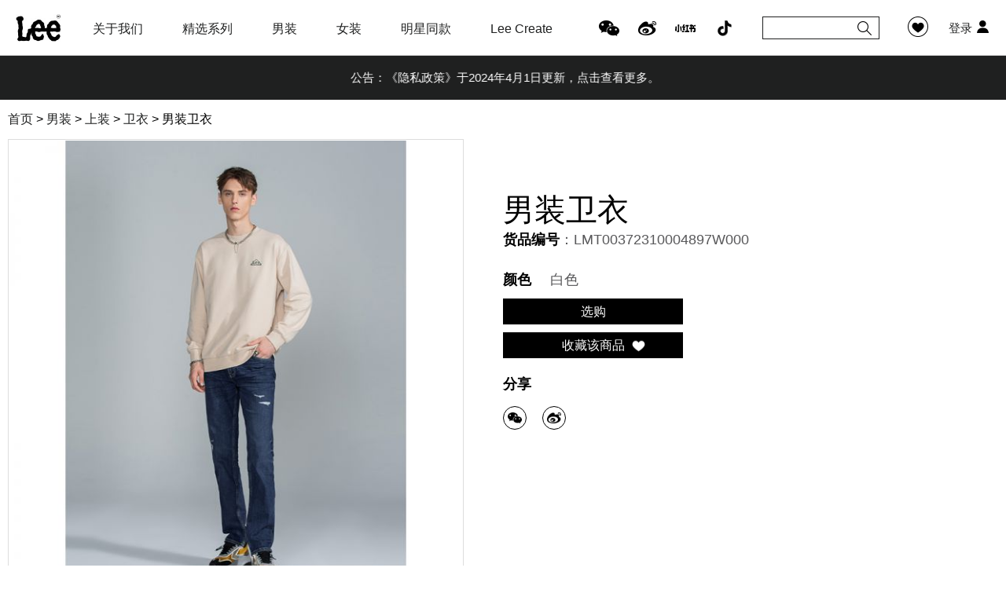

--- FILE ---
content_type: text/html;charset=utf-8
request_url: https://www.lee.com.cn/product-17631.html
body_size: 68248
content:
<!DOCTYPE HTML>
<html lang="en">
    <head>
        <meta charset="UTF-8">
        <meta http-equiv="X-UA-Compatible" content="IE=Edge,chrome=1">
        <meta name="viewport" content="width=device-width, initial-scale=1.0, maximum-scale=1.0, user-scalable=no" />
        <meta http-equiv="content-type" content="text/html; charset=utf-8" />
<!--↑↑模板中请务必使用HTML5的标准DOCTYPE↑↑-->
<meta name="generator" content="ecstore.b2c" />

<!-- Global site tag (gtag.js) - Google Analytics -->
<script async src="https://www.googletagmanager.com/gtag/js?id=UA-115747502-1"></script>
<script>
  window.dataLayer = window.dataLayer || [];
  function gtag(){dataLayer.push(arguments);}
  gtag('js', new Date());
 
  gtag('config', 'UA-115747502-1');
</script>
<script src="https://img1.lee.com.cn/public/app/site/lang/zh_CN/js/lang.js"></script><link href="https://img1.lee.com.cn/public/app/site/statics/css_mini/typical.css" rel="stylesheet" media="screen, projection" /><script src="https://img1.lee.com.cn/public/app/site/statics/js_mini/moo.min.js"></script><script src="https://img1.lee.com.cn/public/app/site/statics/js_mini/ui.min.js"></script>	


<title>男装卫衣_</title><meta name="keywords" content="男装卫衣" /><link rel="icon" href="https://img1.lee.com.cn/public/app/site/statics/favicon.ico" type="image/x-icon" />
<link rel="shortcut icon" href="https://img1.lee.com.cn/public/app/site/statics/favicon.ico" type="image/x-icon" />
<link href="https://img1.lee.com.cn/public/app/b2c/statics/css_mini/basic.min.css" rel="stylesheet" media="screen, projection" /><script src="https://img1.lee.com.cn/public/app/b2c/lang/zh_CN/js/lang.js"></script>

<script>
var Shop = {"url":{"shipping":"\/cart-shipping.html","total":"\/cart-total.html","region":"\/tools-selRegion.html","payment":"\/cart-payment.html","purchase_shipping":"\/cart-purchase_shipping.html","purchase_def_addr":"\/cart-purchase_def_addr.html","purchase_payment":"\/cart-purchase_payment.html","get_default_info":"\/cart-get_default_info.html","diff":"\/product-diff.html","fav_url":"\/member-ajax_fav.html","datepicker":"https:\/\/img1.lee.com.cn\/public\/app\/site\/statics\/js_mini","placeholder":"https:\/\/img1.lee.com.cn\/public\/app\/b2c\/statics\/images\/imglazyload.gif"},"base_url":"\/"};
</script>

  <script src="https://img1.lee.com.cn/public/app/b2c/statics/js_mini/shop.min.js"></script>
<link rel="stylesheet" href="https://www.lee.com.cn/widgetsproinstance-get_css-LEE-cHJvZHVjdC5odG1s.html" />        <link rel="stylesheet" type="text/css" href="https://img1.lee.com.cn/themes/LEE/images/css/swiper-3.4.2.min.css" />	
        <link rel="stylesheet" href="https://img1.lee.com.cn/themes/LEE/images/css/max.css?t=425113311" type="text/css"/>
        <link rel="stylesheet" href="https://img1.lee.com.cn/themes/LEE/images/css/maxwap.css?t=4251127" media="screen and (max-width:769px)"  type="text/css">
        <link rel="stylesheet" href="https://img1.lee.com.cn/themes/LEE/images/css/styles.css?t=3301045" type="text/css"/>
                <script src="https://img1.lee.com.cn/themes/LEE/images/js/swiper-3.4.2.min.js" type="text/javascript" charset="utf-8"></script>
        <script type="text/javascript">
        	var currClientWidth, fontValue,originWidth;
            originWidth=320;
            __resize();
            window.addEventListener('resize', __resize, false);
            function __resize(){
            	currClientWidth = document.documentElement.clientWidth;
            	if (currClientWidth >= 750)currClientWidth = 320;
                if (currClientWidth < 320) currClientWidth = 320;
                fontValue = ((62.5 * currClientWidth) /originWidth).toFixed(2);
                document.documentElement.style.fontSize = fontValue + '%';
                
            }
        </script>
        <script type="text/javascript">
            function is_miniprogram(){
                return navigator.userAgent.indexOf('MicroMessenger') > -1 && window.__wxjs_environment === 'miniprogram';
            }
        </script>
</head>

<body>
    <div class="header">
	<div class="hd-bg"></div>
	<div class="hd-div">
		<div class="hd-nav"></div>
		<div class="search-icon" style="cursor: pointer"></div>
	    <div class="logo"> <a href="./" onclick="_smq.push(['custom','主页面','Button 1','标签1']);"><img alt="请填写logo文字描述" src="https://img1.lee.com.cn/public/images/9e/01/f2/da1fb56d67c8cb31ea9fb75e7e534d6c0623cc7a.jpg?1521509890#w" border="0"/></a> </div>
		<a href="/member-setting.html" class="go-men"></a>		
		<div class="wx-btn"></div>
	    <div class="slide-x-nav">
	    	<div class="close"></div>
		    <div class="menu" id="menu"> 
		    	<ul>

	<li class="item">	
			<div class="lv1 arr"><a href="./brand-history.html"  onclick="_smq.push(['custom','主页面','Button 2','标签2']);">关于我们</a><i></i></div>
			
			<div class="lv2box">				
				<div class="lv2List">
					<ul>
											<li class="item-1">
							<div class="lv2"><a href="./brand-history.html"  title="">品牌故事</a></div>
													</li>
											<li class="item-2">
							<div class="lv2"><a href="./brand-news.html"  title="">品牌动向</a></div>
													</li>
										</ul>
				</div>
			</div>	
			
	</li>


	<li class="item">	
			<div class="lv1 arr"><a href="/ss23-Lee x Disney.html" target="_blank" onclick="_smq.push(['custom','主页面','Button 3','标签3']);">精选系列</a><i></i></div>
			
			<div class="lv2box">				
				<div class="lv2List">
					<ul>
											<li class="item-1">
							<div class="lv2 arr"><a href="/ss23-Lee x Disney.html"  title="">Lee x Disney系列</a></div>
														<div class="lv3">
																	<a href="/ss22-leexsmiley.html" class="last" >Lee x Smiley系列</a>
															</div>
													</li>
										</ul>
				</div>
			</div>	
			
	</li>


	<li class="item">	
			<div class="lv1 arr"><a href="./men.html"  onclick="_smq.push(['custom','主页面','Button 4','标签4']);">男装</a><i></i></div>
			
			<div class="lv2box">				
				<div class="lv2List">
					<ul>
											<li class="item-1">
							<div class="lv2"><a href="./men-tops.html"  title="">上装</a></div>
													</li>
											<li class="item-2">
							<div class="lv2"><a href="./men-bottoms.html"  title="">下装</a></div>
													</li>
											<li class="item-3">
							<div class="lv2"><a href="./fitguide.html?type=man"  title="">版型指南</a></div>
													</li>
											<li class="item-4">
							<div class="lv2"><a href="./lookbook.html?type=man"  title="">Lookbook</a></div>
													</li>
										</ul>
				</div>
			</div>	
			
	</li>


	<li class="item">	
			<div class="lv1 arr"><a href="./women.html"  onclick="_smq.push(['custom','主页面','Button 5','标签5']);">女装</a><i></i></div>
			
			<div class="lv2box">				
				<div class="lv2List">
					<ul>
											<li class="item-1">
							<div class="lv2"><a href="./women-tops.html"  title="">上装</a></div>
													</li>
											<li class="item-2">
							<div class="lv2"><a href="./women-bottoms.html"  title="">下装</a></div>
													</li>
											<li class="item-3">
							<div class="lv2"><a href="./fitguide.html?type=women"  title="">版型指南</a></div>
													</li>
											<li class="item-4">
							<div class="lv2"><a href="./lookbook.html?type=women"  title="">Lookbook</a></div>
													</li>
										</ul>
				</div>
			</div>	
			
	</li>


	<li class="item">	
			<div class="lv1"><a href="/celebrity.html"  onclick="_smq.push(['custom','主页面','Button 6','标签6']);">明星同款</a></div>
			
	</li>


	<li class="item">	
			<div class="lv1 arr"><a href="./lee-create-denim-tribe.html"  onclick="_smq.push(['custom','主页面','Button 7','标签7']);">Lee Create</a><i></i></div>
			
			<div class="lv2box">				
				<div class="lv2List">
					<ul>
											<li class="item-1">
							<div class="lv2"><a href="./lee-create-diy-lab.html"  title="">DIY实验室</a></div>
													</li>
											<li class="item-2">
							<div class="lv2"><a href="./lee-create-denim-market.html"  title="">丹宁市集</a></div>
													</li>
										</ul>
				</div>
			</div>	
			
	</li>


	<li class="item hide">	
			<div class="lv1 arr"><a href="javascript:void(null);"  onclick="_smq.push(['custom','主页面','Button 13','标签13']);">企业资讯</a><i></i></div>
			
			<div class="lv2box">				
				<div class="lv2List">
					<ul>
											<li class="item-1">
							<div class="lv2"><a href="./exshop-search.html"  title="">寻找门店</a></div>
													</li>
											<li class="item-2">
							<div class="lv2"><a href="./term-of-use.html"  title="">使用条款</a></div>
													</li>
											<li class="item-3">
							<div class="lv2"><a href="./privacy-policy.html"  title="">隐私政策</a></div>
													</li>
											<li class="item-4">
							<div class="lv2"><a href="./contact-us.html"  title="">联系我们</a></div>
													</li>
										</ul>
				</div>
			</div>	
			
	</li>
</ul> 
		    	<div id="lv2_box_div"></div>
		    </div>

		    <div class="hd-right">
		    	<div class="hd-r-link"> <div class="pics-list ">
   	<ul>
   		   	<li class="item-1" >
	   	<a href="member-favorite.html" onclick="_smq.push(['custom','主页面','Button 9','标签9']);"><span>愿望清单</span>			
		   <img src="https://img1.lee.com.cn/themes/LEE/images/hd_fav.png" class="img1" />	

		   </a>		
	   	</li>
   		   	<li class="item-2" >
	   	<a href="member-setting.html" onclick="_smq.push(['custom','主页面','Button 10','标签10']);"><span>登录</span>			
		   <img src="https://img1.lee.com.cn/themes/LEE/images/men.png" class="img1" />	

		   </a>		
	   	</li>
   	   	</ul>
</div>

 </div>
		    	<div class="country-div">  


<div class="country">
   
   <div class="country-list">
	   <ul class="clearfix">
		 		   <li class="item-1 first last" data-adid = "1523960004343">
		   			   <img src="" alt=""/>
			   
		   		   </li>
		 	   </ul>
   </div>
</div>

 </div>
		    	<div class="hd-search"> <div class="search search-166">
	<form action="/search-result.html" method="post" class="topSearch1 search-form" >
	  <input type="text" id="search_keywords_166" name="search_keywords" value="" placeholder="" autocomplete="off" ac_options="{}" class="inputstyle keywords" x-webkit-speech /><em>x</em>
	  <input type="submit" value=""  class="btn_search" onfocus='this.blur();'/>
	</form>
	<form action="https://www.lee.com.cn/articlesearch.html" method="get" class="topSearch2 SearchBar" style="display:none;">
	  <input type="text" name="keyword" value="" placeholder=""  ac_options="{}" class="inputstyle keywords" x-webkit-speech />
	  <input type="submit" value=""  class="btn_search" onfocus='this.blur();'/>
	</form>

</div>

<script type="text/javascript">
	//add by shopmax 登陆注册表单交互

		var obj_del = $$('.search-166')[0].getElement("em"),
			obj_input = $("search_keywords_166");
		obj_del && obj_input && (obj_del.addEvent("click", function() {
			obj_input.set('value',''), obj_input.focus(), obj_del.style.visibility = "hidden"
		}, !1), obj_del.addEvent("click", function() {
			obj_input.set('value',''), obj_input.focus(), obj_del.style.visibility = "hidden"
		}, !1), obj_input.addEvent("focus", function() {
			obj_del.style.visibility = obj_input.get('value').length > 0 ? "visible" : "hidden"
		}, !1), obj_input.addEvent("input", function() {
			obj_del.style.visibility = obj_input.get('value').length > 0 ? "visible" : "hidden"
		}, !1), obj_input.addEvent("blur", function() {
			setTimeout(function() {
				obj_del.style.visibility = "hidden"
			}, 200)
		}, !1))

	//登陆注册表单交互end
</script>
     </div>
			    <div class="hd-icon"> <div class="pics-list ">
   	<ul>
   		   	<li class="item-1" >
	   			
		   <img src="https://img1.lee.com.cn/themes/LEE/images/wx.png" class="img1" />	

		   		   <div class="img2-div">
		   <img src="https://img1.lee.com.cn/public/images/b1/0d/1d/4c2b939b1fd9355f7c1e267089164de4cb793c9e.png?1675675113#h" class="img2" />
		   </div>
		   		
	   	</li>
   		   	<li class="item-2" >
	   	<a href="https://weibo.com/leejeans?is_hot=1" onclick="_smq.push(['custom','主页面','Button 8','标签8']);">		
		   <img src="https://img1.lee.com.cn/themes/LEE/images/wb.png" class="img1" />	

		   </a>		
	   	</li>
   		   	<li class="item-3" >
	   	<a href="https://www.xiaohongshu.com/user/profile/5d380528000000001201e284?xhsshare=CopyLink&appuid=560ce0423f0f3c529e8ba2b9&apptime=1616485352" >		
		   <img src="https://img1.lee.com.cn/public/images/dd/f7/36/df2c755c56c22b4b6ffabb4b956af9ab7e90e3a0.png?1616570574#w" class="img1" />	

		   </a>		
	   	</li>
   		   	<li class="item-4" >
	   			
		   <img src="https://img1.lee.com.cn/public/images/46/e2/c5/ba9fea1dac133594b7507d674606d34ad37d5222.png?1616570684#w" class="img1" />	

		   		   <div class="img2-div">
		   <img src="https://img1.lee.com.cn/public/images/c1/37/cd/2a5204c498b22eec0bb7b91735596493b51e5718.jpg?1616571588#h" class="img2" />
		   </div>
		   		
	   	</li>
   	   	</ul>
</div>

 </div>		    
		    </div>		    
	    </div>	       
    </div>
    <div class="hd-search hd-search-wap " style="display: none;" > 
    	 
    </div>
</div> 
<div class="top-height"></div> 
<script type="text/javascript">
	if(is_miniprogram()){
		$$('.header,.top-height').hide();
	}
</script>
<div class="qr-pop fixed-pop" style="display: none;">
	<div class="close"></div>
	<div class="pop-content">
		<img src="#" alt="">
		长按识别二维码
	</div>
</div>

<div class="douyin-pop fixed-pop" style="display: none;">
	<div class="close"></div>
	<div class="pop-content" style="text-align: center;">
		<img src="#" alt="" style="width: 33%;">
	</div>
</div>


<div class="slide-text">
	<div class="maxkeys" id="maxkeys_769" style="display:none;display:block;">
	<ul class="swiper-wrapper">
			<li class="swiper-slide">
	 		<a href="https://www.lee.com.cn/article-cominfo-142.html">公告：《隐私政策》于2024年4月1日更新，点击查看更多。</a>
	 			 	</li>
	 	</ul>
</div>

<script>
    var mySwiper_769 = new Swiper('#maxkeys_769', {
        slidesPerView: 1,
        slidesPerGroup: 1,
        autoplay: 5000,       
        loop: true,
        
    });
</script></div>      
    
    <div class="maxwIn product-page">
    	<div class="maxPath"><div class="bebNav">
            						<a class='beb-nav first' href="https://www.lee.com.cn" >
							 <span>首页</span>
						</a>&gt;

                  							<a class='beb-nav bed1' href="/men.html" >
                                      <span >男装</span>
                           </a>&gt;
                          							<a class='beb-nav bed2' href="/men-tops.html" >
                                      <span >上装</span>
                           </a>&gt;
                          							<a class='beb-nav bed3' href="/men-sweatshirt.html" >
                                      <span >卫衣</span>
                           </a>&gt;
                          							<span class="beb-nav last bed4">男装卫衣</span>
                          </div>
</div><div id="main" class="clearfix">
  <!-- 商品详情 -->
  <div class="page-maincontent">
    <div id="product_container" class="product-container maxsection clearfix">
      <form id="cart_add_form" action="/cart-add-goods.html" method="post" target="_dialog_minicart">
  <input type="hidden" name="prepare_type" value="">
  <input type="hidden" name="btype">
  <input type="hidden" name="goods[goods_id]" value="2947">
  <input type="hidden" name="goods[product_id]" value="17631">
  <div class="product-side fitmain">
    <!-- 商品相册 -->
  	<div class="pic swiper-container">
      <ul class="pic-b swiper-wrapper">
                    <li class="swiper-slide"><img src="https://img1.lee.com.cn/public/images/d9/17/70/415b2fc8e3bc92d6a6de46434a1b69459f50e5bf.jpg?1667813046#h" alt="" width="86" height="86"></li>
                </ul>
      <ul class="pic-s"></ul>
    </div>
    <div class="swiper-button-next"></div>
		<div class="swiper-button-prev"></div>
    
  </div>
  <div class="product-main clearfix" >
    <!-- 标题简介 -->
    <div class="product-titles">
      <h2>
        男装卫衣      </h2>
      <h3>
      	<b>货品编号</b>：LMT00372310004897W000      </h3>
   
    </div>
    <!-- 商品基本信息 -->
    <div id="product_information" class="product-information">
      <!--商品价格 and 商品评分-->
               
      <!-- 赠品和促销 -->
        
               <!--判断是预售商品-->
        
            <!-- 扩展属性 -->
      
      
      

      <!-- 购买区 -->
      <div class="product-buy">
        <!-- 商品规格 -->
        <div id="product_spec" class="product-spec">
  <ul class="spec-area">
        <li class="spec-item">
    	<span class="item-label" spec_name="颜色">颜色</span>
    	<span class="item-content">
	    	
	   		白色      </span>
    </li>
       </ul>
</div>
        <div class="product-action">
          <ul>

                        <!--商品库存-->
              
                            <li>
               
             	<a class="btn btn-major" href="https://detail.tmall.com/item.htm?id=684063778940" target="_blank" >
              	<span>选购</span>
              </a>
                            </li>
              <!-- 收藏 -->
              <!-- 活动商品隐藏收藏按钮  -->
                            <li class="product-fav">
                         
                <!-- favarite -->
                <a href="/passport-login.html" class="btn btn-major btn-addfav">
                  <span><i class="text">收藏该商品</i></span>
                </a>
                              </li> 
                           <!-- 分享推荐 -->
    				<div class="share-recommend" id="share_recommend">
	<h2>分享</h2>
  <span class="share pop-wrapper">
    <div class="bdsharebuttonbox jiathis_style_24x24">
      <a href="#" class="bds_weixin icon-wx" data-cmd="weixin"></a>
      <a href="#" class="bds_tsina icon-wb" data-cmd="tsina"></a>
    </div>
  </span>
  
 
</div>
<!-- JiaThis Button BEGIN -->
<script "text/javascript">
/*var jiathis_config = {
  url: ""
}
<!-- 重新定义微信分享的url -->
$$(".jiathis_button_weixin").addEvents({'click':function(e){
    jiathis_config = {
        url:""
    }
    click_share($(e.target).getParent('a'));
}}
);

$$(".jiathis_style_24x24 a[class!=jiathis_button_weixin]").addEvents({'click':function(e){
    jiathis_config = {
      url:''
    }    
    click_share($(e.target).getParent('a'));
  }}
);

function click_share(share_alink){  
    var target_type = share_alink.get('target_type');
    new Request({
            url: '/',            
            data: 'product_id=17631&target_type='+target_type,
            onComplete: function(rs){
                rs = JSON.decode(rs);
                //console.log(rs);
                if (rs && rs.success){                  
                }
            }
        }).post();
}
*/
</script>
<!-- JiaThis Button END -->


<!-- Baidu Share Button Start -->
<script>
function click_share(target_type){
    new Request({
            url: '/'+'?_t='+Math.random(),
            data: 'product_id=17631&target_type='+target_type,
            onComplete: function(rs){
                rs = JSON.decode(rs);
                //console.log(rs);
                if (rs && rs.success){                  
                }
            }
        }).post();
}

var share_wx_url = '';
window._bd_share_config={"common":{"bdSnsKey":{},"bdText":"","bdMini":"2","bdMiniList":false,"bdPic":"","bdStyle":"0","bdSize":"16"},"share":{}};


with(document)0[(getElementsByTagName('head')[0]||body).appendChild(createElement('script')).src='https://www.lee.com.cn/static/api/js/share.js?v=89860593.js?cdnversion='+~(-new Date()/36e5)];
// with(document)0[(getElementsByTagName('head')[0]||body).appendChild(createElement('script')).src='http://bdimg.share.baidu.com/static/api/js/share.js?v=89860593.js?cdnversion='+~(-new Date()/36e5)];
</script>
<!-- Baidu Share Button End -->
	
	
  
              <!--判断是预售商品-->
                         
          </ul>
        </div>
      </div>
    </div>
  </div>
</form>

<img src="/product-cron-2947.html" width="1" border="none" height="1" class="hide">


<div id="product_notify" class="product-notify" style="display:none;">
  <p class="desc">该货品暂时缺货，请在下面输入您的邮箱地址或手机号码，当我们有现货供应时，我们会发送邮件通知您！</p>
  <form class="form" method="post" action="/product-toNotify.html">
    <input type="hidden" name="item[0][goods_id]" value="2947">
    <input type="hidden" name="item[0][product_id]" value="17631">
    <ul>
      <li class="form-item">
        <label for="" class="form-label">邮箱地址：</label>
        <span class="form-act">
          <input class="x-input" type="text" name="email" id="dom_el_b57a240" size="30" />        </span>
      </li>
      <li class="form-item">
        <label for="" class="form-label">手机号码：</label>
        <span class="form-act">
          <input class="x-input" type="text" name="cellphone" id="dom_el_b57a241" size="30" />        </span>
      </li>
      <li class="form-item form-item-last">
        <label for="" class="form-label"></label>
        <span class="form-act">
          <button type="submit" class="btn btn-caution" rel="_request"><span><span>提交</span></span></button>        </span>
      </li>
    </ul>
  </form>
</div>



     </div>
   
    <!-- 配件套餐 -->
    			  <div class="maxTitle"><h2><span>你可能会喜欢</span></h2></div>
			  <div class="product-list pc_swiper">
			    <div class="swiper-button-prev"></div>
			    <div class="wrap swiper-container">
			      <ul class="clearfix swiper-wrapper">
			        			        <li class="swiper-slide">
			        <div class="img"><a href="/product-5377.html"><img src="https://img1.lee.com.cn/public/images/5d/4d/83/142a83879f55f19c4802cdd1a7201c655ca1b8d5.jpg?1540457867#h" alt="男装卫衣"></a></div>
			        <div class="info-wrap">
			        	<div class="info">
			        		
									<span class="type"><a href="/fw18-mainline.html">18秋冬 经典系列</a></span>
									
			            <h3 class="title"><a href="/product-5377.html">男装卫衣</a></h3>
			            
			            
			            <small class="code">L315853RWK11</small>	
			          </div>
			          <div class="btn-group">
			          										<a href="/passport-login.html" class="fav nologin" rel="nofollow"></a>
																		<!-- <a href="#" class="fav" rel="nofollow" onclick="return false;"></a> -->
			          </div>
			        </div>
			          
			        </li>
			        			        <li class="swiper-slide">
			        <div class="img"><a href="/product-5373.html"><img src="https://img1.lee.com.cn/public/images/42/1a/66/7e57061de496d1d3ed4479c3d74995a516e70d39.jpg?1540457799#h" alt="男装卫衣"></a></div>
			        <div class="info-wrap">
			        	<div class="info">
			        		
									<span class="type"><a href="/fw18-mainline.html">18秋冬 经典系列</a></span>
									
			            <h3 class="title"><a href="/product-5373.html">男装卫衣</a></h3>
			            
			            
			            <small class="code">L315853RW9CG</small>	
			          </div>
			          <div class="btn-group">
			          										<a href="/passport-login.html" class="fav nologin" rel="nofollow"></a>
																		<!-- <a href="#" class="fav" rel="nofollow" onclick="return false;"></a> -->
			          </div>
			        </div>
			          
			        </li>
			        			        <li class="swiper-slide">
			        <div class="img"><a href="/product-4718.html"><img src="https://img1.lee.com.cn/public/images/7c/b6/95/a7cad696cb055441bfc54f75f2dd6317bcfbc476.jpg?1536907689#h" alt="男装卫衣"></a></div>
			        <div class="info-wrap">
			        	<div class="info">
			        		
									<span class="type"><a href="/fw18-xline.html">18秋冬 X-LINE</a></span>
									
			            <h3 class="title"><a href="/product-4718.html">男装卫衣</a></h3>
			            
			            
			            <small class="code">L346623QB8TM</small>	
			          </div>
			          <div class="btn-group">
			          										<a href="/passport-login.html" class="fav nologin" rel="nofollow"></a>
																		<!-- <a href="#" class="fav" rel="nofollow" onclick="return false;"></a> -->
			          </div>
			        </div>
			          
			        </li>
			        			        <li class="swiper-slide">
			        <div class="img"><a href="/product-4702.html"><img src="https://img1.lee.com.cn/public/images/9f/df/f4/7bcd8dd4c03058f27e39b5a1631d032082b5a986.jpg?1536907191#h" alt="男装卫衣"></a></div>
			        <div class="info-wrap">
			        	<div class="info">
			        		
									<span class="type"><a href="/fw18-xline.html">18秋冬 X-LINE</a></span>
									
			            <h3 class="title"><a href="/product-4702.html">男装卫衣</a></h3>
			            
			            
			            <small class="code">L346463QAK14</small>	
			          </div>
			          <div class="btn-group">
			          										<a href="/passport-login.html" class="fav nologin" rel="nofollow"></a>
																		<!-- <a href="#" class="fav" rel="nofollow" onclick="return false;"></a> -->
			          </div>
			        </div>
			          
			        </li>
			        			        <li class="swiper-slide">
			        <div class="img"><a href="/product-1907.html"><img src="https://img1.lee.com.cn/public/images/0d/96/2b/6d82a0d1f15f432c3f45d7417c551cf53ac07902.jpg?1521562426#h" alt="男装卫衣"></a></div>
			        <div class="info-wrap">
			        	<div class="info">
			        		
									<span class="type"><a href="/main-line.html">18春夏 经典系列</a></span>
									
			            <h3 class="title"><a href="/product-1907.html">男装卫衣</a></h3>
			            
			            
			            <small class="code">L300622GZ7NQ</small>	
			          </div>
			          <div class="btn-group">
			          										<a href="/passport-login.html" class="fav nologin" rel="nofollow"></a>
																		<!-- <a href="#" class="fav" rel="nofollow" onclick="return false;"></a> -->
			          </div>
			        </div>
			          
			        </li>
			        			        <li class="swiper-slide">
			        <div class="img"><a href="/product-1887.html"><img src="https://img1.lee.com.cn/public/images/b4/eb/fa/170ef223c8bf6edf8dc53d8d3ca795832ce5bf82.jpg?1521562421#h" alt="男装卫衣"></a></div>
			        <div class="info-wrap">
			        	<div class="info">
			        		
									<span class="type"><a href="/main-line.html">18春夏 经典系列</a></span>
									
			            <h3 class="title"><a href="/product-1887.html">男装卫衣</a></h3>
			            
			            
			            <small class="code">L300583GJ6RL</small>	
			          </div>
			          <div class="btn-group">
			          										<a href="/passport-login.html" class="fav nologin" rel="nofollow"></a>
																		<!-- <a href="#" class="fav" rel="nofollow" onclick="return false;"></a> -->
			          </div>
			        </div>
			          
			        </li>
			        			      </ul>
			    </div>
			    <div class="swiper-button-next"></div>
			  </div>			
			    	
  </div>
</div>
<script src="https://img1.lee.com.cn/public/app/b2c/statics/js_mini/product.js"></script><script>
	//以下相关商品
function setPicHeight(goods_pic) {
	goods_pic.setStyles({
		'height': goods_pic[0].getSize().x,
		'line-height': goods_pic[0].getSize().x
})
}
document.addEvent('domready', function() {
	var pic_product = new Swiper('.pic.swiper-container', {
		slidesPerView: 1,
		pagination: '.pic-s',
		paginationClickable: true,
		paginationBulletRender: function(swiper, index, className) {
			return '<li class="' + className + '">' + $$('.pic-b li')[index].get('html') + '</li>';
		},
		prevButton: '.fitmain .swiper-button-prev',
		nextButton: '.fitmain .swiper-button-next'
	});
	setPicHeight($$('.pic-b'));
	setPicHeight($$('.pc_swiper .img'));

	var collection_product = new Swiper('.pc_swiper .swiper-container', {
		slidesPerView: 4,
		//spaceBetween: 17,
		autoplay: false,
		prevButton: '.pc_swiper .swiper-button-prev',
		nextButton: '.pc_swiper .swiper-button-next',
		breakpoints: {
			//当宽度小于等于640
			1150: {
				slidesPerView: 3
				//spaceBetween: 20,
			},
			769: {
				slidesPerView: 2
				//spaceBetween: 10,
			}

		}
	});
	if(window.innerWidth < 769) {
		collection_product.lockSwipes();
	}
	window.addEventListener('resize', function() {
		setPicHeight($$('.pic-b'));
		setPicHeight($$('.pc_swiper .img'));
		if(window.innerWidth < 769) {
			collection_product.lockSwipes();
		}
	})
})
var userAgentInfo = navigator.userAgent;
var Agents = ["Android", "iPhone","SymbianOS", "Windows Phone","iPad", "iPod"];
//var w_url = window.location.pathname;
//  for (var v = 0; v < Agents.length; v++) {
//      if (userAgentInfo.indexOf(Agents[v]) > 0) {
//          window.location.href='/wap' + w_url;
//          break;
//      }
//}
var main = $('main');
var container = $('product_container');
var section = $('product_section');
priceControl.spec = {"decimals":"2","dec_point":".","thousands_sep":"","fonttend_decimal_type":"0","fonttend_decimal_remain":"2","sign":"\uffe5"};
//请求库存和价格
var Router = {
    price: function(id){
        return '/product-ajax_product_price-'+id+'.html';
    },
    stock: function(id) {
        return '/product-ajax_product_store-'+id+'.html';
    },
    basic: function(id) {
        return '/product-ajax_product_basic-'+id+'.html';
    }
};


var Query = function(url, options) {
    var self = this;
    this.send = function(url, options) {
        options = Object.merge({
            url: url,
            method: 'post',
            link: 'chain'
        }, options || {});
        return new Request(options).send();
    };
    this.update = function (url, update, options) {
        options = Object.merge({
            url: url,
            update: update,
            method: 'post',
            link: 'chain'
        }, options || {});
        new Request.HTML(options).send();
    };
    this.price = function(options) {
        options = Object.merge({
            method: 'get',
            onSuccess:function(rs) {
                rs = JSON.decode(rs);

                if(rs && Object.getLength(rs)) {
                    if(rs.error) {
                        return Message.error(rs.error);
                    }
                                        Object.each(rs, function(v, k) {
                        if(typeOf(v) === 'array') {
                            var s = '';
                            v.each(function(vi){
                                s += '<li>' + vi.name + '：' + priceControl.format(vi.price) + '</li>';
                            });
                            v = '<ul>' + s + '</ul>';
                        }
                        else {
                            v = priceControl.format(v);
                        }
                        var el = main.getElement('.action-' + k);
                        if(el) {
                            if(!v) el.getParent().hide();
                            else el.set('html', v);
                        }
                    });
                }
            }
        }, options || {});
        var url = Router.price(options.id);
        this.send.delay(0, this, [url, options]);
    };
    this.stock = function(options) {
        if(!container.getElement('.product-buy-quantity')) return;
        options = Object.merge({
            method: 'get',
            onSuccess:function(rs) {
                rs = JSON.decode(rs);
                if(rs && Object.getLength(rs)) {
                    if(rs.error) {
                        return Message.error(rs.error);
                    }
                    var tpl = '<select><option>1</option><option>2</option><option>3</option><option>4</option><option>5</option></select><input type="hidden" name="stock" value="{store}">';
                    if (container.getElement('.product-buy-quantity .item-content')){
                        container.getElement('.product-buy-quantity .item-content').innerHTML = tpl.substitute(rs);
                    }
                    
                    if(!rs.store) {
                        container.getElement('.action-quantity-input').disabled = true;
                        container.getElement('.product-buy-quantity').addClass('hide');
                        container.getElements('.action-buynow, .action-addtocart').addClass('hide');
                        container.getElement('.action-notify').removeClass('hide');
                                            }
                    else {
                                            }
                    if(!rs.title) {
                        container.getElements('.p-store').addClass('hide');
                    }
                }
            }
        }, options || {});
        var url = Router.stock(options.id);
        this.send.delay(300, this, [url, options]);
    };
};
Query = new Query;

attachAction('17631');
bindQuantityEvent(container,setQuantity);

//== 为数量选择框绑定事件
function bindQuantityEvent(elements, callback) {
    elements = document.id(elements) || $$(elements);
    if(!elements && !elements.length) return;
    var value = '';
    elements.addEvents({
        //= 数量按钮
        'click:relay(.btn-decrease,.btn-increase)': function(e) {
            var input = this.getParent().getElement('.action-quantity-input');
            value = +input.value;
            input.value = this.hasClass('btn-decrease') ? value - 1 : value + 1;
            callback && callback(input, value);
        },
        //= 数量输入框
        'focus:relay(.action-quantity-input)': function(e){
            value = +this.value;
        },
        'change:relay(.action-quantity-input)': function(e) {
            callback && callback(this, value);
        }
    });
}

//== 获取商品数量值
function getQuantity(el, type) {
    return el.getElement('input[name=' + type + ']').value;
}
//== 设置商品数量
function setQuantity(input, value) {
    var type = 'product';
    var p = input.getParent('li');
    inputCheck(input, {min: input.get('min'), max: input.get('max'), 'default': value, store: getQuantity(p, 'stock'), callback: window.quantityCallback});
}
//== 商品数量输入框正确性检测
function inputCheck(input, options) {
    var isFcodePro = document.getElementById("isFcodePro").getAttribute('data-value');
    if(isFcodePro == '1'){
        options.max = 1;
    }
    if(!input) return false;
    options = options || {};
    if(isNaN(options.min)) options.min = 1;
    if(isNaN(options.max)) options.max = 999999;
    options['default'] = options['default'] || options.min;
    var value = +input.value;
    var tips = new Tips(input);
    var pre = '';
    var msg = '';
    if(options.store && options.store - value <= 0) {
        // pre = '库存有限，';
    }
    if(value < options.min) {
        input.value = options.min;
        msg = '此商品的最小购买数量为' + options.min + '件';
    }
    else if(value > options.max){
        input.value = options.max;
        msg = pre + '此商品每个账号只能预订' + options.max + '件';
    }
    else if(isNaN(value)) {
        input.value = options['default'];
        msg = '只允许输入数字';
    }
    if (msg) {
        tips.show(msg);
        return false;
    }
    tips.hide();
    if(options.callback) options.callback(input, options['default']);
    return true;
}


//== 处理商品基本信息交互
function attachAction(id) {
    //== 价格和库存异步加载
    Query.price({id: id});
    Query.stock({id: id});
    
    }

//--init spec--         
function check_spec_selected(event){           
    var notsel_specs = [];
    $$('.init-selected').each(function(item){
        if (!item.hasClass('selected')){
             var specLabel = item.getParent('.spec-item').getElement('.item-label').getAttribute('spec_name');
             notsel_specs.push(specLabel);
        }
    });
    if (notsel_specs.length > 0){
        event.stop();
        return Message.error('请选择'+notsel_specs.join('、'));
    }
}
//--init spec--

var ajax;
var state;
container.addEvents({
    'click:relay(.action-slidedown)': function(e){
        var panel = this.getParent('.switchable-panel');
        var top = panel.getElement('.panel-top');
        var cont = this.getParent('.product-promotion');
        if(!panel.hasClass('unfold')) {
            top && top.setStyle('height', 'auto');
            panel.addClass('unfold');
        }
        else {
            top && top.setStyle('height', 82);
            panel.removeClass('unfold');
        }

        toggleText(this.getElement('.icon'));
        toggleText(this.getElement('.text'));
    },
    'mouseenter:relay(.action-handle)': function(e){
        var menu = this.getNext('.pop-body');
        if(menu) {
            clearTimeout(menu.timer);
            this.addClass('active');
            menu.show();
        }
    },
    'mouseenter:relay(.pop-body)': function(e){
        clearTimeout(this.timer);
    },
    //'mouseleave:relay(.pop-wrapper)': function(e) {
   //     var menu = this.getElement('.pop-body');
   //     menu.timer = (function(){
   //         this.getElement('.active').removeClass('active');
   //         menu.hide();
  //      }).delay(200,this);
  //  },
    'click:relay(.pop-close)': function(e) {
        this.getParent('.pop-body').hide();
    },
    'click:relay(.action-buynow)': function(e) {
        //init spec
        var ele = this;
        var isFcodePro = document.getElementById("isFcodePro").getAttribute('data-value');
        buyNow(e,ele);
        if(isFcodePro == '1'){
            e.stop();
            $$('.authentication_information_pop_up_box').setStyle('display','block');
        }
    },
    'click:relay(.action-addtocart)': function (event) {
        //init spec
        check_spec_selected(event);

        var form = this.getParent('form');
        var target = form.retrieve('target');
        form.getElement('input[name=btype]').value = '';
        if(target) form.target = target;
    },
    'click:relay(.cancel)': function (event) {
        //init spec
        $$('.authentication_information_pop_up_box').setStyle('display','none');
        event.stop();
    },
    'click:relay(.conform)': function (event) {
        buyNow(event, $$('.action-buynow')[0]);
        new Request({
            url: '/product-checkFcode.html',
            async:false,
            data: "fcode="+document.getElementById('fcode').value+"&cellphone="+document.getElementById('cellphone').value+"&response_json=true",
            onComplete: function(rs){
                rs = JSON.decode(rs);
                if(rs.success) {
                    //执行提交按钮
                    $$('.wrong_information_box').set('text','');
                    $$('.wrong_information_box').setStyle('display','none');
                    var form = document.getElementById('cart_add_form');
                    form.submit();

                }else{
                    $$('.wrong_information_box').set('text',rs.error);
                    $$('.wrong_information_box').setStyle('display','block');
                }
            }
        }).post();


    },
    'click:relay(.action-notify)': function(e) {
        var dialog = new Dialog($('product_notify').wrapped(), {
            title:'到货通知',
            width: 400,
            modal: {
                'class': 'cover'
            },
            onLoad: function(){
                var content = this.content;
                content.getElement('[rel=_request]').store('_ajax_config',{onSuccess:function(rs){
                    if(rs && rs[0]) {
                        if(rs[0]['true']) {
                            content.getElement('.product-notify').innerHTML = '<div class="success"><i class="icon">&#x25;</i>联系方式已经成功提交，到货后会立刻通知您。</div>';
                            dialog.hide.delay(3000, dialog);
                        }
                    }
                }});
            }
        });
    },
    'click:relay(.spec-attr)': function(e){
        //----init spec---
        if(this.hasClass('init-selected')) {
            this.addClass('selected');
            return;
        }
        //----init spec---

        //if(this.hasClass('selected') || this.hasClass('no')) return;
        if(this.hasClass('no')) return;

        var a = this.getElement('a');
        var url = a.href;
        var id = a.rel;
        if(!id) return;
        if (window.history && history.pushState) {
            e.stop();
            /*html5 history manage*/
            if(ajax){
                ajax.cancel();
            }
            else {
                state = {title: document.title, html: container.innerHTML, url: location.href, id: id};
            }
            ajax = Query.send(Router.basic(id), {
                method: 'post',
                onSuccess: function(rs) {
                    try{
                        rs = JSON.decode(rs);
                        if(rs.error) {
                            return Message.error(rs.error);
                        }
                    }catch(e) {
                        updateBasic(rs, id, url);
                    }
                    $$('.spec-attr.text').each(function(item,index){
                        if(item.hasClass('no')){
                            item.getElement('a').set('href','javascript:void(0)')
                        }
                    }) 
                }
            });
        }
    },
});
$$('.product-page')[0].addEvents({
	'click:relay(.fav.item)': function(e) {
    	var $this = this;
        var gid = $this.getAttribute('data-gid');
      var favdata = 'gid=' + $this.getAttribute('data-gid') + '&type=goods';
      new Request({
        url: '/member-ajax_fav.html',
        onComplete: function(re) {
        	//re=JSON.decode(re);
        	$this.className='fav item1';
        	//return tips.show(re.success);
            fav_cookie(gid,1);
       	}
      }).post(favdata);
    },
    'click:relay(.fav.item1)': function(e) {
      var $this = this;
      var dataurl =$this.getAttribute('data-url');
      var gid = $this.getAttribute('data-gid');
        new Request({
          url: dataurl,
          onComplete: function(re) {
            $this.className='fav item'; 
            fav_cookie(gid,'');
          }
        }).send();
    },
})

var buyNow = function(e,ele){
    check_spec_selected(e);
    var form = ele.getParent('form');
    form.getElement('input[name=btype]').value = 'is_fastbuy';
    form.store('target', form.target).target = '';
    }


$$('.spec-attr.text').each(function(item,index){
    if(item.hasClass('no')){
        item.getElement('a').set('href','javascript:void(0)')
    }
})

if ('onpopstate' in window) {
    window.onpopstate = function(event){
        if(ajax == null) return;
        var data;
        if(event && event.state){
            data = event.state;
        }else{
            data = state;
        }
        document.title = data.title;
        //updateBasic(data.html, data.id);
    }
}

function updateBasic(rs, id, url) {
    container.innerHTML = rs;
    attachAction(id);
        url && history.pushState({url: url, title: document.title, html: rs, id:id}, document.title, url);
    //迷你购物车
    formToCart();
}

$(document.body).addEvents({
    'click:relay(.btn-caution)': function(e) {
        if(this.hasClass('disabled')) return;
        var data = this.getParent('.form');
        if(!validate(data, 'all')) {
            e.stop();
            return;
        }
    },
    'click:relay(.inter-handle)': function(e) {
        e.preventDefault();
        var parent = this.getParent('.mod');
        var item = this.getParent('.comment-item') || this.getParent('.consult-item');
        var action = this.getParent('.reply-action') || this.getParent('.answer-action');
        var active = action.hasClass('active-handle');
        var reply = parent.getElement('.action-post-reply');
        var toggle = parent.getElement('.active-handle');
        if(toggle) {
            closeReply(toggle);
        }
        var id = item.getElement('input[name=id]').value;
        reply.getElement('input[name=id]').value = id;
        reply.removeClass('hide').setStyles({
            width: action.getSize().x - reply.getPatch('padding','border').x
        }).position({
            target:this,
            from: 'rt',
            to: 'rb',
            offset:{
                y: 8
            },
            intoView: true
        });
        if(active){
            closeReply(this);
            // reply.addClass('hide');
        }
        else{
            openReply(this);
        }

        /*var parent = this.getParent('.comment-list') || this.getParent('.consult-content');
        var item = this.getParent('.comment-item') || this.getParent('.consult-item');
        var cont = item.getElement('.action-post-reply') || this.getParent('.mod').getElement('.action-post-reply').inject(this.getParent(), 'after');
        var act = this.hasClass('active-handle');
        var id = item.getElement('input[name=id]').value;
        parent.getElement('.active-handle') && parent.getElement('.active-handle').removeClass('active-handle');
        cont.getElement('input[name=id]').value = id;
        if(act) {
            cont.addClass('hide');
        }else {
            this.addClass('active-handle');
            cont.removeClass('hide');
        }*/
    },
    'click:relay(.action-close-reply)': function(e) {
        e && e.preventDefault();
        closeReply(this);
    },
    'focus:relay(.action-code-form)': function(e) {
        var code = this.getElement('img.verify-code');
        if(code && !code.isVisible()) {
            code.removeClass('hide');
                    }
    },
    'click:relay(.auto-change-verify-handle)': function(e){
        e.stop();
        changeVerify(this);
    },
    'click:relay(.pageview .flip)': function(e){
        e.stop();
        Query.update(this.href, this.getParent('.action-content-list'));
    },
    'inputchange:relay(.action-filled-textarea)': function(){
        var p = this.getParent();
        var max = getVal(p, '.word-limit');
        var cur = p.getElement('.word-count .current');
        if(this.value.length > max) {
            this.value = this.value.substr(0, max);
            Message.error('内容最多输入' + max + '字');
        }
        cur.set('text', this.value.length);
    },
    'click:relay(.action-consult-trigger)': function(e){
        e.preventDefault();
    }
});

function openReply(el) {
    var parent = el.getParent('.mod');
    var action = el.getParent('.reply-action') || el.getParent('.answer-action');
    var reply = parent.getElement('.action-post-reply');
    reply.removeClass('hide');
    action.addClass('active-handle');
    action.setStyle('height', parseInt(action.getStyle('height')) + reply.getSize().y);
}
function closeReply(el) {
    var parent = el.getParent('.comment-list') || el.getParent('.mod');
    var reply = parent.getElement('.action-post-reply');
    var action = parent.getElement('.active-handle');
    reply.addClass('hide');
    if(action) {
        action.removeClass('active-handle');
        action.setStyle('height', '');
    }
}

function notice(msg, inject, where, type) {
    var el = new Element('div.notice' + (type ? '.' + type : ''), {html:msg}).inject(inject, where);
    el.destroy.delay(3000,el);
}
notice.success = function(msg, inject, where) {
    notice('<q class="icon">&#x25;</q>' + msg, inject, where, 'success');
};

function getVal(p,c,i) {
    if(!c) return $(p).get('text');
    p = $(p).getElement(c).get('text');
    if(!i) return p;
    return Number.from(p);
}
function toggleText(el, attr) {
    attr = attr || 'data-toggle';
    var a = el.get(attr);
    var b = el.get('text');
    el.set(attr, b).set('text', a);
}

withBrowserStore(function(browserStore){
    var myName = Cookie.read('UNAME');
   
    var key = 'history_'+myName;
     
    browserStore.get(key, function(history){
        history=JSON.decode(history);
        
        if(!history||typeOf(history)!=='array') history=[];
        if(history.length>=40) history.pop();
        var newHst = {
        		'goodsId':'2947',
            'proId':'17631',
            'goodsName':'男装卫衣',
            'goodsImg':'https://img1.lee.com.cn/public/images/d9/17/70/415b2fc8e3bc92d6a6de46434a1b69459f50e5bf.jpg?1667813046#h',
            'price':'￥599.00',
            'isfav':'',
            'collectionName':'22秋冬 Winter Story',
            'productBn':'LMT00372310004897W000',
            'taobaoLink':'https://detail.tmall.com/item.htm?id=684063778940',
            'viewTime':+new Date()
        };
        if(history.length) {
            for(var i = history.length; i --;) {
                if(history[i]['goodsId'] == newHst['goodsId']) {
                    history.splice(i, 1);
                    break;
                }
            }
        }
        history.unshift(newHst);
        browserStore.set(key, JSON.encode(history));
    });
});


</script>
<dl class="goods-shopmax-hst " id="goods_shopmax_hst_221">
	<dt class="maxTitle"><h2><span>你最近浏览过</span></h2></dt>
	<dd class=" product-list history_swiper">
		<div class="swiper-button-prev"></div>
		<div class="swiper-button-next"></div>
		<div class="wrap swiper-container">
			<ul class="maxContent clearfix swiper-wrapper ">
				
			</ul>
		</div>
	</dd>
	<dd class="maxRemoveHst">
  <a class="lnk clearAll" onclick="if(browserStore){browserStore.remove('history');$('goods_shopmax_hst_221').getElement('.maxContent').empty()}">清除列表</a>
</dd>
</dl>
	<script>
	  withBrowserStore(function(browserStore){
	  	
		var box=$('goods_shopmax_hst_221');
		var myName = Cookie.read('UNAME');
    	var key = 'history_'+myName;
		browserStore.get(key,function(v){
		  v=JSON.decode(v);
		  //console.log(v);
		  if(!v||!v.length)return;
		  var html='';
		  var template = '<li class="swiper-slide">';
		  template+='<div class="img">';
		  template+= '<a href="/product-index-{proId}.html" target="_blank" title="{goodsName}" inner_img="{goodsImg}" gid="{proId}">'.replace('index-','');
		  template+= '</a>';
		  template+= '</div>';
		  template+= '<div class="info-wrap"><div class="info">';
		  template+='<span class="type"><a href="/product-index-{proId}.html">{collectionName}</a></span>'.replace('index-','');
		  template+='<h3 class="title"><a href="/product-index-{proId}.html" target="_blank" title="{goodsName}">{goodsName}</a></h3>'.replace('index-','');
		  template+='<small class="code">{productBn}</small></div>';
		 // template+='<span class="price">{price}</span><span class="sale-price">特价:{price}</span></div>';
		  template+='<div class="btn-group">';
		  template+='<a target="_blank" class="shop" href="{taobaoLink}"></a>';
		  template+='<a href="javascript:void(0);" class="fav item{isfav}" rel="nofollow" data-gid="{goodsId}" data-url="/member-ajax_del_fav-{goodsId}-goods.html"></a></div></div></li>'

		  var max=Math.min(v.length,6);

		  if(v.length>1)
		  v.sort(function(a, b){
			return b['sortTime']-a['sortTime'];
		  });

		  v.each(function(goods,index){
			var vt = (+new Date() - goods['sortTime']);
			vt = Math.round(vt/(60*1000))+'分钟前浏览过:';
			if(vt.toInt()>=60){
			  vt = Math.round(vt.toInt()/60)+'小时前浏览过:';
			  if(vt.toInt()>23){
				vt = Math.round(vt.toInt()/24)+'天前浏览过:';
				if(vt.toInt()>3){
				  vt = new Date(goods['viewTime']).toLocaleString()+'浏览过:';
				}
			  }
			};
			if(!vt.toInt()){vt='刚才浏览了:'}
			goods['viewTime'] = vt;
			if(index<max)
			html += template.substitute(goods);
		  });

		$('goods_shopmax_hst_221').getElement('.maxContent').set('html', html);
		
		$$('.maxContent li .btn-group .shop').each(function(rs){
			if (rs.get('href')=='') {
				rs.setStyle('display','none');
			}
		});
		var history_product = new Swiper('.history_swiper .swiper-container', {
			slidesPerView: 4,
			//spaceBetween: 17,
			autoplay: false,
		
			prevButton: '.history_swiper .swiper-button-prev',
			nextButton: '.history_swiper .swiper-button-next',
			breakpoints: {
				//当宽度小于等于640
				1150: {
					slidesPerView: 3,
					//spaceBetween: 20,
				},
				769: {
					slidesPerView: 2,
					//spaceBetween: 10,
				}
			}
		});
		if(window.innerWidth < 769) {
			history_product.lockSwipes();
		}
		
		window.onresize = function() {
			if(window.innerWidth < 769) {
				history_product.lockSwipes();
			}
		}
		setPicHeight($$('.history_swiper .img'));

		box.getElements('.img').each(function(i){
			var imga=i.getElement('a').set('text','loading...');
			var imgsrc=imga.get('inner_img');
			new Asset.image(imgsrc,{
			  onload:function(){
				var img=$(this);
				if(!img.get('src')){
				  loadImg(imga,img,v,max);
				}else{
				  if(img.$e)return;
				  img.inject(imga.empty());
				  img.$e=true;
				}
			  },
			  onerror:function(){
				var img=$(this);
				loadImg(imga,img,v,max);
			  }
			});
		  });

		});

		function loadImg(imga,img,v,max){
		  imga.set('text','update...');
		  var gid = imga.get('gid');
		  new Request.JSON({url:"/product-picsJson.html",
			onComplete:function(data){
			  new Asset.image(data,{onload:function(){
				  var img=$(this);
				  if(img.$e)return;
				  img.inject(imga.empty());
				  img.$e=true;
				},onerror:function(){
				  imga.destroy();
			  }});
			  //console.log(data);

			  v.map(function(goods,index){
				if(index<max&&goods['goodsId']==gid)
				return goods['goodsImg']=data;
			  });

			  browserStore.set('history',JSON.encode(v));
		  }}).get({'gids':gid});
		}
							
	  });
	</script>
    </div>
<div class="clear">
</div>
<div class="footer">
    <div class="maxfoot">
      <div class="foot-l"><div class="keys">
	<h3>企业资讯</h3>
	<ul>
			<li class="item">
	 		<a href="./term-of-use.html">使用条款</a>
	 			 	</li>
	 		<li class="item">
	 		<a href="./privacy-policy.html">隐私政策</a>
	 			 	</li>
	 		<li class="item">
	 		<a href="./contact-us.html">联系我们</a>
	 			 	</li>
	 		<li class="item">
	 		<a href="./for-a-world-that-works.html">全球可持续发展</a>
	 			 	</li>
	 	</ul>
</div>
</div>
      <div class="foot-l two"><div class="keys">
	<h3>国家及地区</h3>
	<ul>
			<li class="item">
	 		<a href="http://www.leejeans.com.au/">Australia</a>
	 			 	</li>
	 		<li class="item">
	 		<a href="https://lee.com.cn">中国大陆</a>
	 			 	</li>
	 		<li class="item">
	 		<a href="http://leejeans-ap.com/zh-HK/Hong-Kong/Home.aspx">中国香港特别行政区</a>
	 			 	</li>
	 		<li class="item">
	 		<a href="http://leejeans-ap.com/zh-HK/Taiwan/Home.aspx">中国台湾地区</a>
	 			 	</li>
	 		<li class="item">
	 		<a href="http://www.lee.in/">India</a>
	 			 	</li>
	 		<li class="item">
	 		<a href="http://leejeans-ap.com/en-US/Indonesia/Home.aspx">Indonesia (EN)</a>
	 			 	</li>
	 		<li class="item">
	 		<a href="http://leejeans-ap.com/id-ID/Indonesia/Home.aspx">Indonesia (ID)</a>
	 			 	</li>
	 		<li class="item">
	 		<a href="http://www.lee-japan.jp/">Japan</a>
	 			 	</li>
	 	</ul>
</div>
<div class="keys">
	<h3></h3>
	<ul>
			<li class="item">
	 		<a href="http://leejeans-ap.com/en-US/Malaysia/Home.aspx">Malaysia</a>
	 			 	</li>
	 		<li class="item">
	 		<a href="https://leejeans.com.au/">New Zealand</a>
	 			 	</li>
	 		<li class="item">
	 		<a href="http://leejeans-ap.com/en-US/Philippines/Home.aspx">Philippines</a>
	 			 	</li>
	 		<li class="item">
	 		<a href="http://leejeans-ap.com/en-US/South-Africa/Home.aspx">South Africa</a>
	 			 	</li>
	 		<li class="item">
	 		<a href="http://leejeans-ap.com/en-US/Thailand/Home.aspx">Thailand</a>
	 			 	</li>
	 		<li class="item">
	 		<a href="http://leejeans-ap.com/th-TH/Thailand/Home.aspx">ประเทศไทย</a>
	 			 	</li>
	 		<li class="item">
	 		<a href="http://leejeans-ap.com/en-US/Vietnam/Home.aspx">Vietnam</a>
	 			 	</li>
	 		<li class="item">
	 		<a href="http://leejeans-ap.com/vi-VN/Vietnam/Home.aspx">Việt Nam</a>
	 			 	</li>
	 	</ul>
</div>
</div>  
      <div class="foot-c"></div> 
      <div class="foot-r"><div class="AdvBanner">

	<span style="font-weight: bold;font-size:14px;">关注Lee牛仔部落官方微信</span>

</div>
<div class="ad-pic" id="ad_pic_162">
<img src='https://img1.lee.com.cn/public/images/5e/6d/a5/910a06ecbee601891e4dbf6732f5e16113086404.png?1675675167#h' alt="" width='150' />

</div>

</div> 
    </div>
    
    <div class="fbody">
        <div class="maxCopyright" style="display:none"></div>
        <script>
var Shop = window['Shop'] || {"url":{"shipping":"\/cart-shipping.html","total":"\/cart-total.html","region":"\/tools-selRegion.html","payment":"\/cart-payment.html","purchase_shipping":"\/cart-purchase_shipping.html","purchase_def_addr":"\/cart-purchase_def_addr.html","purchase_payment":"\/cart-purchase_payment.html","get_default_info":"\/cart-get_default_info.html","diff":"\/product-diff.html","fav_url":"\/member-ajax_fav.html","datepicker":"https:\/\/img1.lee.com.cn\/public\/app\/site\/statics\/js_mini","placeholder":"https:\/\/img1.lee.com.cn\/public\/app\/b2c\/statics\/images\/imglazyload.gif"},"base_url":"\/"};
window.addEvent('domready',function(){
    var __time_out = 1000;
    if (Shop.set != undefined&&Shop.set.refer_timeout) __time_out = Shop.set.refer_timeout;
    var ReferObj ={};
    Object.append(ReferObj,{
        serverTime:1769154708,
        init:function(){
            var FIRST_REFER=Memory.get('FIRST_REFER');
            var NOW_REFER=Memory.get('NOW_REFER');
            var nowDate=this.time=this.serverTime*1000;
            if(!window.location.href.test('#r-')&&!document.referrer||document.referrer.test(document.domain))return;
            if(window.location.href.test('#r-')) Memory.clean('n');
            if(!FIRST_REFER){

                if(NOW_REFER){
                    Memory.set('FIRST_REFER',NOW_REFER,this.getTimeOut(JSON.decode(NOW_REFER).DATE));
                }else{
                    this.setRefer('FIRST_REFER',__time_out);
                }
            }
            this.setRefer('NOW_REFER',__time_out);
            this.createGUID();
        },
        getUid:function(){
            var lf=window.location.href,pos=lf.indexOf('#r-');
            return pos!=-1?lf.substr(pos+4):'';
        },
        getRefer:function(){
            return document.referrer?document.referrer:'';
        },
        setRefer:function(referName,timeout){
            var uid=this.getUid(),referrer=this.getRefer();
            var data={'ID':uid,'REFER':referrer,'DATE':this.time};

            if('NOW_REFER'==referName){
                var refer=JSON.decode(Memory.get('FIRST_REFER'));
                if(uid!=''&&refer&&refer.ID==''){
                    var fdata={'ID':uid,'REFER':refer.REFER,'DATE':refer.DATE};
                    Memory.set('FIRST_REFER',JSON.encode(fdata),this.getTimeOut(refer.DATE));
                }else if(uid==''){
                    Object.append(data,{'ID':refer.ID});
                }
            }
            Memory.set(referName,JSON.encode(data),__time_out||15);
        },
        getTimeOut:function(nowDate){
            var timeout=nowDate+__time_out*24*3600*1000;
            var date=new Date(timeout);
            return date;
        },
        createGUID:function(){
            var GUID = (function(){
                var S4=function(){
                    return (((1+Math.random())*0x10000)|0).toString(16).substring(1);
                };
                return (S4()+S4()+"-"+S4()+"-"+S4()+"-"+S4()+"-"+S4()+S4()+S4()).toUpperCase();
            })();
            Memory.set('n',GUID,3650);
        }
    });
    ReferObj.init();
});


miniCart = {
    'show':function(target){
        target = $(target);
        if (!target) return;

        if(this.dialog){
            this.hide();
        }

        var options = {
                body: 'popup-body',
                header: 'popup-header',
                close: 'popup-btn-close',
                content:'popup-content',
                title:'正在加入购物车',
                main:'<div class="loading">loading...</div>'
            }, dialog = this.dialog = new Element('div#mini_cart_dialog.popup-container.mini-cart-dialog',{
                'html': $('popup_template').get('html').substitute(options),
                styles:{
                    display:'block',
                    zIndex: maxZindex('div', 1)
                }
            }).inject(document.body);

        this.title = dialog.getElement('.popup-header h2');
        this.close = dialog.getElements('.popup-btn-close');
        this.content = dialog.getElement('.popup-content');
        this.dialog.addEvent('click:relay(.popup-btn-close)',this.hide.bind(this));

        var setSize = this.setSize = function(){
            if(!dialog.isDisplayed()) return;
            dialog.setStyles({
                top:target.getPosition().y+target.getSize().y,
                left:target.getPosition().x.limit(0,window.getSize().x-dialog.getSize().x) + window.getScroll().x
            });
        };

        setSize();
        window.addEvent('resize',setSize);
    },
    'hide':function(){
        try{
            this.dialog.destroy();
            window.removeEvent('resize',this.setSize);
        }catch(e){}
    },
    'load':function(options){
        options = options || {};
        options = Object.merge({
            method: 'post',
            onRequest: function(){
                miniCart.show(options.target);
            },
            onSuccess: function(re){
                if(re) {
                    this.title.innerHTML = '提醒';
                    this.content.innerHTML = re;
                }

                updateCartInfo();
                
                if(document.getElement('.minicart_box')&&document.getElement('.minicart_box').get('show_gallery')){
                    document.getElement('.minicart_box').fireEvent('_show'); //迷你购物车
                }
                options.callback && options.callback(re);
            }.bind(this),
            onFailure: function(xhr){
                this.title.innerHTML = '提醒';
                this.content.innerHTML = '<div class="minicart-error"><p align="center">加入购物车失败。<br />可能库存不足或提交信息不完整。</p></div>';
            }.bind(this)
        },options||{});
        if(!options.url) return false;

        new Request(options).send(options.data ? options.data.toQueryString() + '&mini_cart=true' : 'mini_cart=true');
    },
    init:function(target, url, data){
        var linktocart;
        if(typeOf(target) == 'element') linktocart = target.getElements('[target=_dialog_minicart]');
        else if(typeOf(target) == 'elements') linktocart = target;
        else linktocart = $$('a[target=_dialog_minicart], button[target=_dialog_minicart]');
        if(linktocart.length){
            linktocart.addEvent('click',function(e){
                e.preventDefault();
                miniCart.load({url: url || this.href, data: data || this.getParent('.goods-item') || this.getParent('li'), target: this});
            });
        }
    }
};

formToCart = function(container,target) {
    container = $(container || document.body);
    target = target || '.action-addtocart';
    if(!container) return;

    var formtocart = container.getElement('form[target=_dialog_minicart]') || container.getFirst().getParent('form[target=_dialog_minicart]');
    if(formtocart) {
        formtocart.addEvent('submit', function(e){
            e.stop();
            target = this.getElement(target) || this.getElement('*[type=submit]');
            miniCart.load({
                url:this.action,
                method:this.method,
                data:this,
                target: target,
                callback: function() {
                    target.removeClass('disabled');
                }.bind(this)
            });
        });
    };
}

window.addEvent('domready',function(){
    miniCart.init();
    formToCart();
});
</script>

<script id="popup_template" type="text/template">
  <div class="{body}">
     <div class="{header} clearfix">
        <h2>{title}</h2>
        <span><button type="button" title="关闭" class="{close}" hidefocus><i>×</i></button></span>
    </div>
    <div class="{content} clearfix">{main}</div>
  </div>
</script>
<script id="message_template" type="text/template">
  <div class="{body} clearfix">
    <div class="icon">{icon}</div>
    <div class="{content}">{main}</div>
  </div>
</script>
<script id="dropmenu_template" type="text/template">
  <div class="{body}">
    <div class="{content} clearfix">{main}</div>
  </div>
</script>


<script>
function front_get_coupon(cpns_id){
    new Request({
        url:'/cart-coupon_receive.html',
        data: 'cpns_id='+cpns_id+"&response_json=true",        
        onComplete:function(rs) {
            obj = JSON.decode(rs);
            //console.log(obj);
            if (obj.status == 'success'){
                Message.success(obj.msg);
            }else if (obj.msg){
                Message.error(obj.msg);
            }
            if (obj.url){
                setTimeout("front_go_url('"+obj.url+"')", 1000);
            }
        }
    }).post();
}

function front_go_url(url){
    location.href = url;
}

function fav_cookie(gid,isfav) {
    withBrowserStore(function(browserStore){
        var myName = Cookie.read('UNAME');
        var key = 'history_'+myName;
        browserStore.get(key, function(history){
            history=JSON.decode(history);
            if(!history||!history.length)return;

            if(history.length) {
                for(var i = history.length; i --;) {
                    if(history[i]['goodsId'] == gid) {
                        history[i]['isfav'] = isfav;
                        $$('.maxContent li .btn-group .fav').each(function(rs){
                            if (rs.getAttribute('data-gid')==gid) {
                                if (isfav==1) {
                                    rs.className='fav item1';
                                }else{
                                    rs.className='fav item';
                                }
                            }
                        });
                    }
                }
            }
            browserStore.set(key, JSON.encode(history));
        });
    });
}
</script><div class="theme-footer"> <p> <a href="https://beian.miit.gov.cn" target="_blank"><font color="#bbbbbb">沪ICP备19007238号</font></a>&nbsp;<a><font color="#ffffff">工信部网站</font></a> </p>
 <p> <font color="#ffffff">李威格服饰（上海）有限公司 </font> </p>
 <p>©LEE All rights reserved.</p>
 </div>    </div>
    <div id="gotop" style="display:none;"></div> 
</div>
<script type="text/javascript">
  if(is_miniprogram()){
    $$('.footer').hide();
  }
</script>    
 
  

<div id="u_name" class="hide"></div>
<script type="text/javascript">
	var name = Cookie.read('NAME')
	if(name=='null'){
        $('u_name').set('html', ' ');
        $$('.pics-list .item-2 span')[0].innerHTML = '登录';
	}else {
        $('u_name').set('html', name);
        $$('.pics-list .item-2 span')[0].innerHTML = name;
    }
</script>





       

<script type="text/javascript" src="https://img1.lee.com.cn/themes/LEE/images/js/max.js?t=3301049"></script>


</body>
</html>

--- FILE ---
content_type: text/html; charset=UTF-8
request_url: https://www.lee.com.cn/product-ajax_product_price-17631.html
body_size: 439
content:
{"price":"599.00","mktprice":"718.80","minprice":"599.00","memberprice":[{"name":"\u6ce8\u518c\u4f1a\u5458","price":"599.00"}],"saveprice":"(\u8282\u7701\uffe5119.80)"}

--- FILE ---
content_type: text/css
request_url: https://img1.lee.com.cn/themes/LEE/images/css/maxwap.css?t=4251127
body_size: 6059
content:
@charset "UTF-8";
body{
	-webkit-overflow-scrolling: touch;
}
img{
	max-width: 100%;
}
selec{
	background: url(../arr1.png) no-repeat right 49%;
    background-size: 10%;
}
   
.col2{
	display: box;display: -webkit-box;display: -ms-box;
}
.col1{
	box-flex:1;-webkit-box-flex:1;-ms-box-flex:1;
}
.slider-banner .swiper-slide .pc-img,.pc-img{
	display: none!important;
}


.hd-search{
	display: none;
	padding: 1rem;
}
.hd-search.cur{
	display: block;
}
.hd-search .search{
	width: auto;
	height:3.2rem;
	line-height: 3.2rem;
	margin: 0;
}
.hd-search .search .keywords{
	margin: 0;
	width: 95%;
	position: absolute;
    left: 0;
    top: 0;
    height: 3rem;
    line-height: 3rem;
}
.hd-search .search .btn_search{
	display: none;
}
.hd-search .search em{width: 3rem;height: 3rem;line-height: 2.5rem;}
.hd-div{
	height: 4.8rem;
	position: relative;
	z-index: 9;
}
.top-height{
	height:4.8rem;
}
.logo{
	height:4.8rem;
	line-height: 4.8rem;
	float: none;
	text-align: center;
}
.logo img{
	width:4.8rem;
	margin-top: -0.3rem;
}
.slide-x-nav{
	position: fixed;
    width: 100%;
    height: 100%;
    left: 0;
    top: 0;
    -webkit-transform: translateX(-100%);
    transform: translateX(-100%);
    -webkit-transition: -webkit-transform .3s;
    transition: -webkit-transform .3s;
    transition: transform .3s transition: transform .3s, -webkit-transform .3s;
    z-index: 10000;
    overflow-y: scroll;
    background: #fff;
}

.hd-div .hd-nav,.hd-div .search-icon,.hd-div .go-men,.hd-div .wx-btn{
	width: 3rem;
	height: 4.8rem;
	position: absolute;
	top:0;
	display: block;
}
.hd-div .hd-nav{
	left:.9rem;
	background: url(../nav_btn.png) no-repeat center;
	background-size: 1.9rem auto; 
}
.hd-div .search-icon{
	left: 5rem;
	background: url(../s.png) no-repeat center;
	background-size: 1.9rem auto;
}
.hd-div .go-men{
	right: 5rem;
	background: url(../go_men.png) no-repeat center;
	background-size: 1.75rem auto;
}
.hd-div .wx-btn{
	right: .9rem;
	background: url(../wx-49.png) no-repeat center;
	background-size: 2.45rem auto;
}
#lv2_box_div{
	display: none;
}
.slide-x-nav.cur{
	-webkit-transform: translateX(0%);
    transform: translateX(0%);
}
.slide-x-nav .close{
	width: 2rem;
	height: 2rem;
	margin-left: 1rem;
	margin-bottom: 1rem;
	margin-top: 1rem;
	position: relative;
}
.slide-x-nav .close:before,.slide-x-nav .close:after{
	content:"";
	position: absolute;
	background: #000;
	display: block;
	 transform:rotate(45deg);
    -ms-transform:rotate(45deg);     
    -moz-transform:rotate(45deg);   
    -webkit-transform:rotate(45deg); 
    -o-transform:rotate(45deg);
}
.slide-x-nav .close:before{
	width: 1.8rem;
	height: .25rem;
	top:.8rem;
	left:0;
}
.slide-x-nav .close:after{
	height: 1.8rem;
	width: .25rem;
	left:.8rem;
	top:0;
}
.menu{
	text-align: center;
	font-size: 1.4rem;
	letter-spacing: .15rem;
	line-height: 4rem;
	font-weight: bold;
}
.menu .lv1 i,.country-div .title i{
	display: inline-block;
	border-style: solid;
	border-width: .34rem .34rem;
	border-color: transparent transparent transparent #000;
	vertical-align: middle;
	margin-left: .5rem;
	-webkit-transition: transform 0.2ms linear;
	-moz-transition: transform 0.2s linear;
	-o-transition: transform 0.2s linear;
	-ms-transition: transform 0.2s linear;
	transition: transform 0.2s linear;
}
.menu .active .lv1 i,.country-div .active .title i{
	transform:rotate(90deg);
    -ms-transform:rotate(90deg);     
    -moz-transform:rotate(90deg);   
    -webkit-transform:rotate(90deg); 
    -o-transform:rotate(90deg);
}
@-webkit-keyframes op{
	0%{display: none;opacity: 0;}
	100%{display: block;opacity: 1;}
}
@keyframes  op{
	0%{display: none;opacity: 0;}
	100%{display: block;opacity: 1;}
}
.menu .lv2box,.menu .lv3{
	display: none;
	animation: op .5s  ease 0;-webkit-animation: op .5s  ease;
}
.menu .active .lv2box,.menu .act .lv3{
	display: block;	
}
.menu ul .item .lv2box .lv3 a{
	line-height: 3.6rem;
	color: #888;
	font-weight: normal;
	font-size: 1.2rem;
	font-weight: normal;
}
.menu .lv2box .lv2{
	line-height: 3.4rem;
}
.menu .lv2box .lv2 a{
	color:#888888;
	font-size:1.2rem;
	
}
.hd-r-link ul li{
	text-align: center;
	line-height: 4.4rem;
}
.hd-r-link ul li span{
	vertical-align: middle;
	font-size: 1.4rem;
    font-weight: bold;
}
.hd-r-link ul li img{
	vertical-align: middle;
}
.hd-r-link ul li.item-2{
	display: none;
}
.country-div{
	width: 9.5rem;
	margin: 0 auto;
}
.country-div .title{
	line-height: 4.4rem;
}
.country-div .title span{
	vertical-align: middle;
}
.country-div .country-list{
	display: none;
}
.country-div .active .country-list{
	display: block;
	width: 12rem;
}
.country-div .country-list li{
	padding-bottom: 1rem;
}
.country-div .title img{
	margin-right: .3rem;
}
.country-div .country-list li img{
	margin-right: .3rem;
}
.country-div .country-list li img,.country-div .country-list li span{
	display: inline-block;
	vertical-align: middle;
}

.creatback .atc .bg-pic{
	background-size: 100% auto;
	background-color: #e5e2e8;
}
.hd-icon ul{
	text-align: center;
}
.hd-icon ul li{
	display: inline-block;
	padding: 0 1.5rem;
	line-height: 4.4rem;
}
.hd-icon ul li .img2-div{
	display: none;
}
.hd-right{
	position: relative;
	margin-bottom: 5rem;
}

.slide-text .maxkeys{
	height:4.2rem;
}
.slide-text ul li a,.slide-text ul li span{
	line-height: 4.2rem;
	font-weight:normal;
	font-size: 1.3rem;
	white-space: nowrap;
	display: block;
	text-overflow: ellipsis;
	overflow: hidden;
}
.slide-img-texts h3{
	font-size: 2.4rem;
	line-height: 1.2;
}
.slide-img-texts p{
	font-size: 1.05rem;
	margin-top: .5rem;
}
.slider-banner .slide-img-texts .slider-banner-btn{
	margin-top: 2rem;
	width: 12rem;
	height:3rem;
	line-height: 3rem;
	font-size: 1.4rem;
}
.slider .pagination{
	bottom: 2rem;
}
.slider .pagination .swiper-pagination-bullet{
	width: .7rem;
	height: .7rem;
	margin: 0 1rem;
}

.slider-banner .swiper-slide a{
	background-repeat: no-repeat;
	background-position: center;  
	background-size:  cover; 
}
.slider-banner .swiper-wrapper,.ad-group .swiper-wrapper{
	display: -webkit-box;
    display: -moz-box;
    display: -ms-box;
    display: box;
}
.pt-group ul li.pt-item{
	width: 100%;
	margin-bottom: 2.5rem;
}
.pt-group ul li .item{
	padding: 0;
}
.pt-group .pt-btn{
	height: 3.6rem;
	line-height: 3.6rem;
}
.ad-group{
	width: 100%;
	position: relative;
	overflow: hidden;
}
.ad-group ul{
	overflow: visible;
}
.ad-group ul li{
	position: relative;
}
.ad-group ul li a{
	display: block;	
}
.ad-group .pagination{
	position: absolute;
	bottom: 2rem;
	width: 100%;
	text-align: center;
	z-index: 1;
}
.ad-group .pagination .swiper-pagination-bullet{
	display: inline-block;
	width: .7rem;
	height: .7rem;
	background: #000;
	border:1px solid #000;
	border-radius: 50%;
	margin: 0 1rem;
	opacity: 1;
}
.ad-group .pagination span.swiper-pagination-bullet-active{
	background: none;
}
.ad-group ul li span{
	font-size:2rem;
}

.qr-pop.fixed-pop .pop-content{
	width: auto;
	padding:0;
	text-align:center;
	font-size:1rem;
	padding-bottom:1rem
}

.qr-pop.fixed-pop .pop-content img{
	display:block;
}


.alert-container .alert-body{
	max-width: 280px;
}
/*底部*/
.footer{
	margin-top: 3rem;
	padding: 0;
}
.footer .maxfoot{
	display: block;
}
.footer .maxfoot .foot-l{
	display: none;
}
.footer .maxfoot .foot-c{
	float: none;
	width: 90%;
	margin: 0 auto;	
}
.foot-c h3{
	font-size:1.4rem;
	text-align:center;
}
.foot-c .input{
	height:3.6rem;
}
.foot-c .email-box{
	width: 70%;
	height:3.6rem;
	font-size: 1.3rem;
}
.foot-c .email-btn{
	width: 28%;
	height:3.6rem;
	font-size:1.3rem;
}
.notice-inline{
	top: 3.6rem;
}
.foot-c .mail-c-g-c input[type="checkbox"]{
	width: 2rem;
	height: 2rem;
}
.foot-c .mail-c-g-c input[type="checkbox"]:checked{
	background-size: 1.5rem auto; 
}
.foot-c .mail-c-g-c{
	font-size: 1.2rem;	
}
.SureLook ul li{
	float: none;
	display: inline-block;

}
.SureLook ul{
	text-align:center;
}
.SureLook ul li img{
	width:3.4rem;
	height: 3.4rem;
	border:0;
}
.footer .maxfoot .foot-r{
	float: none;
}
.foot-r .AdvBanner span{
	font-size:1.4rem!important;
	text-align: center;
	display: block;
}
.foot-r .ad-pic {
	text-align: center;
}
.foot-r .ad-pic img{
	width: 40%;
}
.SureLook{
	margin-top: 2rem;
}
/*.index-container .content{
	margin-bottom: 5rem;
}*/

/*内页通用*/

.maxsection{padding: 0;}
.maxTitle span{font-size:1.3rem}
.maxPath{font-size: 1.1rem;line-height: 2.5rem;width:92%;margin: 1rem auto;}

.list-image li{float: none;width:100%;height: auto;padding: 1rem 0rem 1rem 0;font-size: 1.2rem;}
.list-image li  .pic{width:100%;height: auto;/* margin: 0 auto .3rem auto; */}
.list-image .article-item img{width:100%;height: auto;max-height: auto;}
.list-image .title{font-size:1.5rem;line-height: 140%;}
.list-image .content{font-size:1.2rem;}
.list-image .btn{font-size:1.3rem;}

.list-article li{padding: 0 1rem;}
.list-article li .title{font-size: 1.2rem;}
.list-article li .datetime{font-size: 1.1rem;}
.maxTitle span:before{left: -.7rem;top: 1.7rem;}
.maxTitle span:after{right: -.8rem;top: 1.7rem;}

.article-title{margin: 0rem 0 1.5rem 0;}
.article-title .cat{font-size: 1.1rem;}
.article-title h2{font-size: 2.6rem;line-height: 3rem;padding: 1rem 0;}
.article-title .article-time{font-size: 1.1rem;}
.article-title .article-time:after{width: 2rem;height: .8rem;}
.article-content{font-size: 1.1rem;line-height: 200%;}
.article-content *{font-size: 1.1rem!important;line-height: 160%;}

/*版型*/
.fitguide{
    padding: 1.5%;
}
.fitguide ul{}
.fitguide li{width: 50%;position: relative;padding: 0rem 1.5% 1.5rem;float: left;}
.fitguide li .pic{width:100%;height:auto;margin: 0;}
.fitguide li .pic img{}
.fitguide li .title{line-height: 2.5rem;font-size: 1.2rem;height: 2.5rem;}
.fitguide li .brief{display: block;position: relative;top: 0;left: 0;background: #fff;width: 100%;h;height: auto;padding-top: 1rem;color: #000;}
.fitguide li:hover .brief{display:block}
.fitguide li .brief span{fon;em;line-height: 3.5rem;font-weight: bold;font-size: 1.2rem;}
.fitguide li .brief span em{display:inline-block;border-bottom:1px solid #000;line-height: 1.8rem;}
.maxsection.fitdetail{padding:0}
.fitmain{min-height: 800px;width: 100%;    overflow: hidden;}
.fitmain .pic{width: 100%;float: none;}

.fitmain .pic img{/* width:100%; *//* height: 100%; *//* display: block; */}
.fitmain .pic-b{width: 100%;height: auto;margin-bottom:10px;}
.fitmain .pic-b li{
}
.fitmain .pic-s{
    display: none;
}
.fitmain .pic-s li{float:left;width:80px;height:80px;margin-right:10px;border:1px solid #fff;margin: 0 10px 0 0!important;border-radius: 0;background: none;opacity: 1;}
.fitmain .pic-s li img{border:1px solid #ddd}
.fitmain .pic-s li.swiper-pagination-bullet-active{border:1px solid #1f2020;background:none}
.fitmain .pic-s li.swiper-pagination-bullet-active img{border:1px solid #1f2020}
.fitmain .info{width: 92%;float: none;margin: 0 auto;}
.fitmain .info .title{margin-bottom: 1rem;}
.fitmain .info .title h1{font-size: 2rem;margin-top: 1rem;}
.fitmain .info .title h2{font-size: 1.1rem;}
.fitmain .info dl{}
.fitmain .info dt{float: none;width: 100%;font-size: 1.2rem;\: bold;line-height: 2.5rem;}
.fitmain .info dd{}
.fitmain .info dd select{height: 3.5rem;line-height: 3.5rem;width: 100%;font-size: 1.2rem;padding: 0 43%;background: url(../arr1.png) no-repeat right 49%;background-size: 10%;}
.fitmain .info .size{}
.fitmain .info .measure{}
.fitmain .info table{line-height: 3.4rem;width: 100%;}
.fitmain .info table th,.fitmain .info table td{width: auto;\: bold;font-size: 1.2rem;}
.fitmain .info .points{font-size: 1.2rem;}
.fitmain .swiper-button-prev, .fitmain .swiper-button-next{top: 14rem;}
.fitmain .swiper-button-prev{left: -1px;}
.fitmain .swiper-button-next{right: -1px;}
.measuepoint{position: absolute;
    z-index: 100000;
    left: 0;
    top: 0;
    background-color:rgba(0,0,0,.7);
    opacity: 1;
    filter: alpha(opacity=70);
    width: 100%;
    height: 100%;}
.measuepoint .pic{width: 92%;height: 0;display: block;position: absolute;top:50%;margin-top:-260px;left: 4%;margin-left: 0;padding-top: 115%;}
.measuepoint .pic img{max-width: 100%;width: 100%;max-height: 100%;display: block;position: absolute;top: 0;left: 0;}
.measuepoint .close{width:30px;height: 30px;color: #fff;background:url(../btn_close.jpg) no-repeat 0 top;position: absolute;top: 0;right: 0;}
.measuepoint .close:hover{background:url(../btn_close.jpg) no-repeat 0 bottom;}

/*门店*/
.shop-list .empty{line-height: 5rem;font-size: 1.2rem;}
.StoreSearch{width: 90%;m;}
.StoreSearch .item{display: block;width: 100%;margin: 0 0 1rem 0;font-size: 1.3rem;font-weight:bold;}
.StoreSearch .item select{padding: 0 1rem;line-height: 3.5rem;font-size: 1.3rem;font-weight:bold;background: url(../arr1.png) no-repeat right 49%;background-size: 10%;height: 3.5rem;}
.StoreSearch .item.tab {display:block;float:left}
.StoreSearch .item.tab span{cursor:pointer;display:block;float:left;width:50%;height:3.5rem;line-height:3.5rem;border:1px solid #1f2020}
.StoreSearch .item.tab span.act{color:#fff;background:#1f2020}
.BaiduMaps{width: 90%;}
.shop_container {width: 88%;margin: 0 auto; clear: both;padding-bottom: 30px;}
.shop-list .area{font-size: 1.4rem;line-height: 2.3rem;height: 2.3rem;m;padding: 0 2rem;margin-bottom: 1rem;}
.shop_container ul{width: 100%;clear: both;margin: 0 0 1rem 0;float: left;padding: 0;border: 1px solid #1f2020;}
.shop_container li{float: left;font-size: 1.2rem;line-height: 1.7rem;padding: .8rem;white-space: nowrap;overflow: hidden;text-overflow: ellipsis;}
.shop_container li.title{font-weight:bold;width: 70%;font-size: 1.3rem;padding-left: 1rem;padding-bottom: 0;}
.shop_container li.notify{width: 90px;height: 30px;display:none}
.shop_container li.addr{width: 100%;position:relative;padding-left: 3rem;white-space: normal;}
.shop_container li.addr:before{content:'';width: 1.7rem;height: 2rem;background: url(../icons.png) no-repeat 10% 13%;position:absolute;left: 1rem;top: .8rem;background-size: 1120%;}
.shop_container li.tel{width: 100%;position:relative;padding-left: .8rem;border-top:#1f2020 1px solid;font-weight: bold;}
.shop_container li.tel:before{   
	content: '';
    width: 1.7rem;
    height: 2rem;
    background: url(../icons.png) no-repeat 25.5% 12.2%;
    position: relative;
    left: 0;
    top: 0;
    background-size: 1120%;
    display: inline-block;
    vertical-align: middle;}
.shop_container li.tel a{
	display: inline-block;
    vertical-align: middle;
}
.shop_container li.go{float: none;width: 100%;font-weight: bold;border-top:1px solid #1f2020;padding-left:1.2rem;}
.shop_container li.go a{text-decoration: none;font-size: 1.4rem;display: block;}
.shop_container li.create{width: 20%;height: 2rem;margin: .5rem .5rem 0 0;float: right;clear: right;}
.shop_container li.create.active{background: url(../createicon.jpg) no-repeat right 0;background-size: 100%;}
.BMap_pop img{max-width:100%}
.BMap_pop .point-title{font-weight:bold;font-size: 1.2rem;margin-bottom:1rem;}
.BMap_pop .point-addr{font-size: 1.1rem;position:relative;padding-left:25px;margin-bottom: .5rem;margin-top: -.2rem;}
.BMap_pop .point-addr:before{content:'';width: 17px;height:30px;background: url(../icons.png) no-repeat -20px -27px;background-size:1300%;position:absolute;left: 0px;top: 3px;}
.BMap_pop .point-tel{font-size: 1.1rem;position:relative;padding-left:25px;}
.BMap_pop .point-tel:before{content:'';width: 17px;height:30px;background: url(../icons.png) no-repeat -54px -27px;background-size:1300%;position:absolute;left:0;top: 3px;}
.BMap_pop .shop-info h2{font-size: 1.4rem;}
.BMap_pop .shop-info .more{font-size: 1.2rem;}

/*kv大图*/
.atc .bg-pic .text-info .title{
  font-size: 2rem;
  letter-spacing: -1px;
}


.atc .bg-pic .text-info{
  width: 92%;
}


.atc .bg-pic .text-info .info{
  font-size: 1.2rem;
  line-height: 1.9rem;
}


.atc .textbtn{
  margin-top: 1.2rem;
  width: 13.1rem;
}


.atc .textbtn a{
  font-size: 1.3rem;
}


.atc .bg-pic{
 /* height: 29.5rem !important;*/
}


/*相关产品轮播转列表*/

.product-list
{
    padding: 0 1rem;
}
.product-list .swiper-wrapper,.product-list .wrap{
	overflow: visible;
}

.product-list ul
{
    display: -webkit-box;
    display: -ms-flexbox;
    display: flex;
    height: auto;
    -webkit-box-pack: justify;
    -ms-flex-pack: justify;
    justify-content: flex-start;
    -ms-flex-wrap: wrap;
    flex-wrap: wrap;
    transform: translate3d(0px,0px,0px)!important;

}
.product-list .wrap
{
    width: 100%;
}
.product-list li{margin-bottom:1rem;}
.product-list li:nth-child(odd)
{

/* margin-right: 0rem!important; */
}

.product-list li:nth-child(even)
{

margin-left: 10px!important;
}
.product-list li .img
{
    /* width: 100%; */
    /* height: 0; */
    /* padding-top: 100%; */
    /* position:relative; */
    /* overflow: hidden; */
}

.product-list li .img img
{/* position:absolute; *//* top:0; *//* left:0; */}

.product-list li .info-wrap
{
    margin: .8rem 0 0 0;
}

.product-list li .info .code,
.product-list li .info .type,
.product-list li .info h3.title,
.goods-item .goods-info .intr,
.goods-item .goods-info .name,
.goods-item .goods-info > a
{
    font-size: 1.2rem;

}

 .btn-group a
{
    width: 2.9rem;
    height: 2.9rem;
}

 .btn-group .shop
{
    margin-right: .1rem;
}
 .swiper-button-prev,
 .swiper-button-next
{
    top: calc((100% - 173px) / 2);
    width: 3.3rem;
    height: 3.3rem;
    margin: 0;
}

.swiper-button-prev,
.swiper-container-rtl .swiper-button-next
{
    background: url(../left_btn.png) no-repeat left top;
    background-size:200%;
}
.swiper-button-prev:active,
.swiper-container-rtl .swiper-button-next:active
{
    background: url(../left_btn.png) no-repeat right top;
    background-size:200%;
}
.swiper-button-next,
.swiper-container-rtl .swiper-button-prev
{
   background: url(../right_btn.png) no-repeat left top;
   background-size: 200%;
}
.swiper-button-next:active,
.swiper-container-rtl .swiper-button-prev:active
{
   background: url(../right_btn.png) no-repeat right top;
   background-size: 200%;
}
.product-list .swiper-button-next, .product-list .swiper-button-prev{
	display: none;
}

/*返回按钮*/
.arr-l-btn .a-back{
	width: 3.5rem;
	height: 3.5rem;
}
.arr-l-btn .a-back .arr-l{
	width: 1.6rem;
	height: 1.6rem;
	margin-top: -0.8rem;
	margin-left: -0.4rem;
}

.form-list .form-item:nth-child(odd){
	margin-right: 0;
}
.member-information{
	width: 100%;
}
.member-title{
	width: 100%;
	height: 4rem;
}
.member-title h2{
	line-height: 3.4rem;
	font-size: 1.3rem;
	text-align: left;
	padding-left: 1.5rem;
}
.forgot-success .icon{
	width: 52px;
}
.forgot-success{
	width: 100%;
}
.form-list .form-item .x-input,div.lost .form-list .form-item .x-input{
    width: 100%;
    height:3.4rem;
}
.signupin-content .notice-inline{
    top: 3.6rem;
}
.forgot .maxTitle{
    display: block;
}
.form-list .email-box{
	display: none;
}
.member-information .form-list{
	width: 100%;
	padding:2rem 1.5rem 0;
}
.signupin-content .form-item {
    width: 100%;
    margin-bottom: 2.2rem;
}
.signupin-content .x-input {
    height: 3.4rem;
    padding-right: 9.05rem;
}
#param_province, #param_city{
	width: 100%;
	height: 3.4rem;
	line-height: 3.4rem;
}
.form-list .form-label{
	font-size: 1.3rem;
}
.member-information form >p{
	padding-left: 1.5rem;
}
.signupin-content input[type=radio]+label{
	width: 3.3rem;
	height: 3.3rem;
	line-height: 3.3rem;
}
.exit-logon{
	top: .9rem;
    right: 1.5rem;
    height: 2.2rem;
    line-height: 2.2rem;
    font-size: 1.1rem;
}
.signupin-content select{
	background-position: right center; 
}
.signupin-content .btn-big{
	width: 100%;
}
.signupin-content .btn-big span{
	height: 3.35rem;
	line-height: 3.35rem;	
	font-size: 1.3rem;
}
.upload-img-success{
	height: 25rem;
}

.fixed-pop{
	background: #fff
}
.fixed-pop .close:before, .fixed-pop .close:after{
	background:#000;
}

.bdsharebuttonbox{
	position: fixed;
	left:0;
	right:0;
	bottom:0;
	width: 100%;
	display: box;
	display: -webkit-box;
	display: -ms-box;	
}
.bdsharebuttonbox.act{
	bottom:-4.8rem;
	-webkit-transition: all 0.2ms linear;
    -moz-transition: all 0.2s linear;
    -o-transition: all 0.2s linear;
    -ms-transition: all 0.2s linear;
    transition: all 0.2s linear;
}
.bds-weixin-div{
	position: absolute;
	left:0;
	width: 50%;
	height:4.8rem;
	display: none;
}
.bds-weixin-div.wx{
	display: block;
}
.bdsharebuttonbox.bdshare-button-style0-16 a{
	width: 50%;
    display: block;
    margin: 0!important;
    float: none;
    height: 4.8rem;
}
.bdsharebuttonbox.bdshare-button-style0-16 .bds_tsina,
.bdsharebuttonbox.bdshare-button-style0-16 .bds_weixin{
	background-size: 3rem auto;
}
.bdsharebuttonbox.bdshare-button-style0-16:before,
.bdsharebuttonbox.bdshare-button-style0-16:after{
	display: none;
}
.wap-share-img{
	width: 22rem;
	height:10rem;
	background: url(../s_img.png) no-repeat center center;
	background-size: 100% auto; 
	position: fixed;
	top:0;
	right:.6rem;
	z-index: 9999;
}
#menu .item.hide{
	display: block!important;
}

.coupon-list .item{
	width: 100%;
	margin-bottom: 1rem;
	padding:0;
}
.coupon-list .item span{
	height:5rem;
	line-height: 5rem;
}

.product-list .swiper-slide{
	max-width: 100%;
	padding: 0;
	width: calc(50% - 5px)!important;
}

.coupon-list p{
	padding: 0 1.5rem;
}
/*商品详情页*/
.product-side{width:100%;}
.product-main{margin-left:0;width: 100%;clear: both;padding: 0 1.5rem;}
.product-page .maxPath{/* max-width: 1340px; */padding: 0;}
.product-page .product-list li .info h3.title{}
.product-page .product-list li .info .price{font-size: 1.1rem;line-height: 1.5rem;}
.product-page .product-list li .info .sale-price{font-size: 1.1rem;line-height: 1.3rem;}
.product-titles h2{font-size: 2rem;padding-top: 1rem;line-height: 2.5rem;margin-bottom: 0rem;}
.product-titles h3{font-size: 1.1rem;line-height: 2rem;color: #58585a;}
.product-titles h3 b{color:#000}
.product-information .price ins{font-size: 2rem;}
.product-concerns{height: 2.5rem;}
.product-concerns del{font-size: 1.2rem;}
.product-promotion{font-size:16px;}
.product-promotion .tabs .active,.product-promotion .panel-top,.product-album-thumb .thumbnail-list .active .thumbnail{}
.product-buy .spec-item,.product-buy-quantity{font-size: 1.2rem;line-height: 3.2rem;height: 4.2rem;margin-bottom: 0;}
.product-buy .item-label,.product-buy-quantity .item-label{width: 16%;}
.product-buy .item-content select{height: 3.2rem;line-height: 3.2rem;width: 95%;font-size: 1.2rem;padding: 0 38%;background: url(../arr1.png) no-repeat right 51%;background-size: 11%;}
.product-buy .item-content{margin-left: 16%;width: 88%;}
.product-action .btn{width: 100%;margin-bottom: 1rem;}
.product-action .btn span{font-size: 1.2rem;line-height: 3.2rem;height: 3.2rem;font-weight: bold;}
.product-action .btn-faved span:before,.product-action .btn-addfav span:before{width: 1.5rem;height: 1.5rem;background: url(../icons.png) no-repeat 0 27.5%;right: 10rem;top: .8rem;}
.product-action .btn-addfav span:before{right: 9rem;}

.product-page .fitmain{float:none;overflow: hidden;}
.product-page .fitmain .swiper-button-next,.product-page .fitmain .swiper-button-prev{display: block;}
.product-page .fitmain .pic-s{display: block;position: absolute;bottom: 2rem;z-index: 5;width: 100%;left: 0;text-align: center;}
.product-page .fitmain .pic-s li{width: 8px;height: 8px;border-radius: 50%;overflow: hidden;background: #000;border: 1px solid #000;display: inline-block;float: none;}
.product-page .fitmain .pic-s li.swiper-pagination-bullet-active{background:none;}
.product-page .fitmain .pic-s li img{ display: none;}
.product-page .share-recommend{padding-bottom:2rem}
.product-page .share-recommend h2{font-size:1.2rem;display: inline;padding-right: 2rem;}
.product-page .bdsharebuttonbox{width: 138px;padding: none;	box-shadow: none;-webkit-box-shadow: none;-ms-box-shadow: none; -o-box-shadow:none;	position: relative;background: #fff;}
.product-page .bdsharebuttonbox.bdshare-button-style0-16 a{width: 3rem;height: 3rem;border: 1px solid #000;border-radius: 50%;}
.product-page .bdsharebuttonbox.bdshare-button-style0-16 .bds_weixin{margin-right: 2rem!important;}
.product-page .bdsharebuttonbox.bdshare-button-style0-16 .bds_tsina{background: url(../wb.png) no-repeat center center;margin-right: 0;background-size: 63%;}


/*celeb*/
.celebdetail{
    width: 100%;
}
.celebdetail .mainpic{width: 100%;float: none;}
.celebdetail .mainpic img{
    max-height: 1000%;
}
.celebdetail .celed_box{transition: .5s;-moz-transition: .5s;-webkit-transition: .5s;-o-transition: .5s;transform: translate(200%,0%);width: 100%;float: none;position: fixed;right: 0;top:0;height: 100%!important;z-index: 8888;background: url(../celeb_bg.png) repeat 0 0;}
.celebdetail .mainpic .info{padding: .5rem 1rem;font-size: 1.2rem;line-height: 1.7rem;}
.celebdetail .mainpic .info h2{font-weight:normal;font-size: 1.4rem;}
.celebdetail .anchor span{min-width: 4rem;height: 2.1rem;background: url(../tagleft.png) no-repeat 0 0;line-height: 2.1rem;background-size: auto 100%;padding: 0 .7rem 0 1.5rem;border-radius: 0 .4rem .4rem 0;}
.celebdetail .anchor span.right{background: url(../tagright.png) no-repeat right 0;background-size: auto 100%;padding: 0 1.5rem 0 .7rem;border-radius: .4rem 0px 0px .4rem;}
.celebdetail .celed_box .close{display:block;position:absolute;top: 2%;left: 3%;width: 2rem;height: 2rem;background: url(../icons.png) no-repeat 53% 0;background-size: 730%;}
.celebdetail .celed_swiper{padding: 20% 0 0 0;min-width: 70%;max-width: 100%;width: 70%;}
.celebdetail .celed_swiper .wrap{width:100%}
.celebdetail .celed_swiper li img{width:100% }
.celebdetail .celed_swiper .swiper-slide{padding: 0rem 0 0 0;transition: 1s;-moz-transition: 1s;-webkit-transition: 1s;-o-transition: 1s;-webkit-transform: scale(1);transform: scale(1);}
.celebdetail .arrows{width: 100%;}
.celebdetail .anchor span i{width:6px;height:6px;left:7px;top:9px;}
.celebdetail .anchor span.right i{left:auto;right:7px;}
.celebdetail .anchor span.act i{width:7px;height:7px;top:9px;left:7px;}
.celebdetail .anchor span.right.act i{right:7px;left:auto;}
.celebdetail .celed_swiper .swiper-slide-active {-webkit-transform: scale(1);transform: scale(1);padding: 0;}
.celebdetail .celed_swiper .swiper-pagination{left: 0;bottom: -5rem;top: auto;width: 100%;text-align: center;}
.celebdetail .celed_swiper .swiper-button-prev,.celebdetail .celed_swiper .swiper-button-next {width: 2rem;height: 2rem;background: url(../icons.png) no-repeat 77% 0;background-size: 750%;left:3%;top: 46%;}
.celebdetail .celed_swiper .swiper-button-next {background: url(../icons.png) no-repeat 98% 0;background-size: 750%;right: 3%;left: auto;}
.celebdetail .arrows .swiper-button-prev {left: 0;}
.celebdetail .arrows .swiper-button-next {right: 0;}
.celebdetail .arrows .swiper-button-prev a,.celebdetail .arrows .swiper-button-next a{}
.celebdetail .celed_swiper .info-wrap{height:100%;height: 8rem;}
.celebdetail .celed_swiper .swiper-slide-active .info-wrap{height: 8rem;}
.celebdetail .celed_swiper .info-wrap .title{font-size: 1.6rem;line-height: 2.2rem;padding: .2rem 0 .1rem 0;}
.celebdetail .celed_swiper .info-wrap small{font-size: 1.5rem;}
.celebdetail .celed_swiper .info-wrap em{font-size: 1.4rem;}

.maxpathbox{min-height: 3rem;}
.maxpathbox .gallery-article{margin: .3rem 0 0 0;right: 1rem;    display: box;
    display: -webkit-box;-ms-display:box;}
.maxpathbox .gallery-article a{line-height: 2rem;font-size: 1.2rem;margin-left: 1.5rem;padding: 0px 0 0px 2rem;display: block;}
.maxpathbox .gallery-article a:before{width: 1.3rem;height: 1.3rem;top: .5rem;background: url(../radio-round.png) no-repeat left top;background-size: 700%;}
.maxpathbox .gallery-article a:hover:before{background: url(../radio-round.png) no-repeat center 0;background-size:700%;}
.maxpathbox .gallery-article .active:before{background: url(../radio-round.png) no-repeat right 0;background-size: 700%;}
.maxpathbox .gallery-article .active:hover:before{background: url(../radio-round.png) no-repeat right 0;background-size:700%;}

.g-no-r{padding: 5rem 0 8rem;}
.g-no-r p{font-size: 1.4rem;line-height: 32px;}
.g-no-r .maxSearch{width: 80%;margin-top: 12px;}
.g-no-r .maxSearch .inputstyle{padding: 9px 1rem;width: 100%;height: 38px;line-height: 20px;font-size: 1rem;}
.g-no-r .btn_search{width: 42px;height: 38px;}

--- FILE ---
content_type: application/javascript
request_url: https://img1.lee.com.cn/public/app/site/lang/zh_CN/js/lang.js
body_size: 419
content:
LANG_dragdropplus={
    empty_box:'空板块区域'
};

LANG_formplus={
    days:['日', '一', '二', '三', '四', '五', '六'],
    months:['1月', '2月', '3月', '4月', '5月', '6月', '7月', '8月', '9月', '10月', '11月', '12月'],
    year: '年',
    dateerror:'日期无效!',
    validate:{
        required:'本项必填',
        minLength: '输入不正确，至少{minLength}个字符(已输入{length}个)',
        maxLength: '输入不正确，最多{maxLength}个字符(已输入{length}个)',
        number:'请填写数值',
        msn:'请填写MSN',
        skype:'请填写Skype',
        digits:'请填写整数',
        unsignedint:'请填写正整数',
        unsigned:'请填写大于等于0的数值',
        positive:'请填写大于0的数值',
        alpha:'请填写英文字母',
        alphaint:'请填写英文字母或者数字',
        alphanum:'请填写英文字母、中文及数字',
        unzhstr:'不能填写中文字符',
        date:'请填写日期，格式yyyy-mm-dd',
        email:'请填写正确的email地址',
        mobile:'请填写正确的手机号码',
        tel:'请填写正确的固定电话',
        phone:'请填写正确的电话或手机',
        zip:'请填写正确的邮编',
        url:'请填写正确的网址',
        area:'请选择完整的地区',
        equal:'两次填写不一致',
        onerequired:'请至少选择一项'
    },
    formValError:'表单验证失败'

};
LANG_shopwidgets={
    dropghostTitle1:'点击此处，将',
    dropghostTitle2:'版块添加到此区域',
    addWidget:'增加版块&raquo;',
    editWidget:'修改版块&raquo;',
    editHTML:'编辑HTML',
    saving:'正在保存...',
    saveSuccess:'保存成功!',
    saveError:'保存失败',
    comfirmDel:'确定删除此版块?',
    tip:'友情提示'
};

LANG_jstools = {
    messageSuccess:'操作成功!',
    messageError:'操作失败!'
};



--- FILE ---
content_type: application/javascript
request_url: https://img1.lee.com.cn/themes/LEE/images/js/max.js?t=3301049
body_size: 1166
content:
function maxcutbody(){
	$$('body').setStyles({'height':'100%','overflow':'hidden'});
	$$('html').setStyles({'height':'100%','overflow':'hidden'});
}
function maxfreedbody(){
	$$('body').setStyles({'height':'100%','overflow':'auto'});
	$$('html').setStyles({'height':'100%','overflow':'auto'});

}

// var e = Cookie.read('LASTNAME') && Cookie.read('FIRSTNAME')?Cookie.read('LASTNAME')+' '+Cookie.read('LASTNAME'):'';

var wap_Init = false;	

// if(e) {
// 	if($('u_name').innerHTML !=""){
// 		$$('.pics-list .item-2 span')[0].innerHTML = $('u_name').innerHTML;
// 		$('u_name').remove();
// 	}else{
// 		$$('.pics-list .item-2 span')[0].innerHTML = e;
// 	}	
// }
 
identification();
window.addEventListener('resize',function(){
	var w_width = window.getSize().x; 
		if(w_width > 768){
			menuLeft();
			isIE();	
			if(wap_Init){
				$$('.hd-r-link')[0].inject($$('.country-div')[0],'before');
				$$('.hd-search')[0].show();
				$$('.hd-search-wap')[0].hide();
				//$$('.SureLook')[0].inject($$('.basic-mail')[0],'bottom');
				wap_Init = false;
			}		
		}
});

function identification(){
	var w_width = window.getSize().x; 
		if(w_width > 768){
			menuLeft();
			isIE();	
			if(wap_Init){
				$$('.hd-r-link')[0].inject($$('.country-div')[0],'before');
				$$('.hd-search')[0].show();
				$$('.hd-search-wap')[0].hide();
				//$$('.SureLook')[0].inject($$('.basic-mail')[0],'bottom');
				wap_Init = false;
			}		
		}else{
			mobileHeader();
			wap_Init = true;
		}
}

function menuLeft(){
	var menu = $('menu');
	var lv2_box = $('lv2_box_div');
	var menu_l = menu.getCoordinates().left;
	var menu_w = menu.getSize().x;
	$$('.lv2List').setStyles({
		'margin-left':menu_l+15,
		//'width':menu_w+45,
	});

	menu.addEvents({
		'mouseenter':function(){
			lv2_box.tween('top',70);			
		},'mouseleave':function(){
			lv2_box.tween('top',-2000);
		}
	})

	menu.getElements('.item').each(function(item,index){
		var w = item.getElement('.lv1').getSize().x;
		item.addEvents({
            'mouseenter': function() {
            	var _this = this.getElement('.lv2box');           	
            	_this.tween('top',70);
                this.getElement('i').tween('width',w);
                $$('.action-orderby').fade('out');
            },
            'mouseleave': function() { 
            	var _this = this.getElement('.lv2box');
            	_this.tween('top',-2000);
                this.getElement('i').tween('width','0');
                $$('.action-orderby').fade('in');
            }
        })
	})	
}


function mobileHeader(){
	$$('.lv2List').setStyles({
		'margin-left':'',
		//'width':''
	});
	$$('.hd-r-link')[0].inject($$('.country-div')[0],'after');
	$$('.hd-search')[0].hide();
	$$('.hd-search-wap')[0].show();
	//$$('.SureLook')[0].inject($$('.foot-r')[0],'after');
	$$('.hd-nav')[0].addEvent('click',function(){
		$$('.slide-x-nav')[0].addClass('cur');
		//$$('.slide-x-nav')[0].setStyle('height',window.getSize().y);
	});

	$('menu').getElements('.lv1.arr').addEvent('click',function(e){
		e.preventDefault();
		e.stopPropagation();
		this.getParent().toggleClass('active');
	});
	$('menu').getElements('.lv2.arr').addEvent('click',function(e){
		e.preventDefault();
		e.stopPropagation();
		this.getParent().toggleClass('act');	
	});
	$$('.slide-x-nav .close')[0].addEvent('click',function(e){
		$$('.slide-x-nav')[0].removeClass('cur');
	});
	// $$('.country-div .title')[0].addEvent('click',function(e){
	// 	e.preventDefault();
	// 	e.stopPropagation();
	// 	this.getParent().toggleClass('active');
	// });
	$$('.search-icon')[0].addEvent('click',function(e){
		$$('.hd-search-wap')[0].toggleClass('cur');
	});
	$$('.wx-btn')[0].addEvent('click',function(e){
		qrShow()
	});
	$$('.hd-icon .pics-list .item-1').addEvent('click',function(e){
		qrShow()
	});
	$$('.hd-icon .pics-list .item-4').addEvent('click',function(e){
		douyinShow()
	});
	$$('.qr-pop .close').addEvent('click',function(e){
		$$('.qr-pop')[0].hide();
	});
}

function qrShow(){
	var img = $$('.hd-icon .item-1 .img2-div img')[0].get('src');
		$$('.qr-pop')[0].show();
		$$('.qr-pop img')[0].set('src',img);
}

function douyinShow(){
	var img = $$('.hd-icon .item-4 .img2-div img')[0].get('src');
		$$('.douyin-pop')[0].show();
		$$('.douyin-pop img')[0].set('src',img);
}

function judgmentClient(){
    var UserClient = navigator.userAgent.toLowerCase();
    var IsIPad = UserClient.match(/ipad/i) == "ipad";
    var IsIphoneOs = UserClient.match(/iphone os/i) == "iphone os";
    var IsMidp = UserClient.match(/midp/i) == "midp";
    var IsUc7 = UserClient.match(/rv:1.2.3.4/i) == "rv:1.2.3.4";
    var IsUc = UserClient.match(/ucweb/i) == "ucweb";
    var IsAndroid = UserClient.match(/android/i) == "android";
    var IsCE = UserClient.match(/windows ce/i) == "windows ce";
    var IsWM = UserClient.match(/windows mobile/i) == "windows mobile";
    if(IsIPad || IsIphoneOs || IsMidp || IsUc7 || IsUc || IsAndroid || IsCE || IsWM){
        return true;
    }else{
        return false;
    }
}

function isIE(){
if (window.navigator.userAgent.indexOf("MSIE")>=1) $$('body').addClass('ie') 
}

$('gotop').addEvent('click', function() {
	new Fx.Scroll(window, {
	    link: 'cancel'       
	}).toTop()
});
try {
		var a = $$('.fbody a[href=http://www.shopex.cn]');
		if (a && a.length > 0){
        	var maxcopya = a[0].getParent('div');
    	}
    	var b = $$('.maxCopyright');
    	if (b && b.length > 0){
        	b[0].adopt(maxcopya)
    	}
    } catch(e) {};  

  